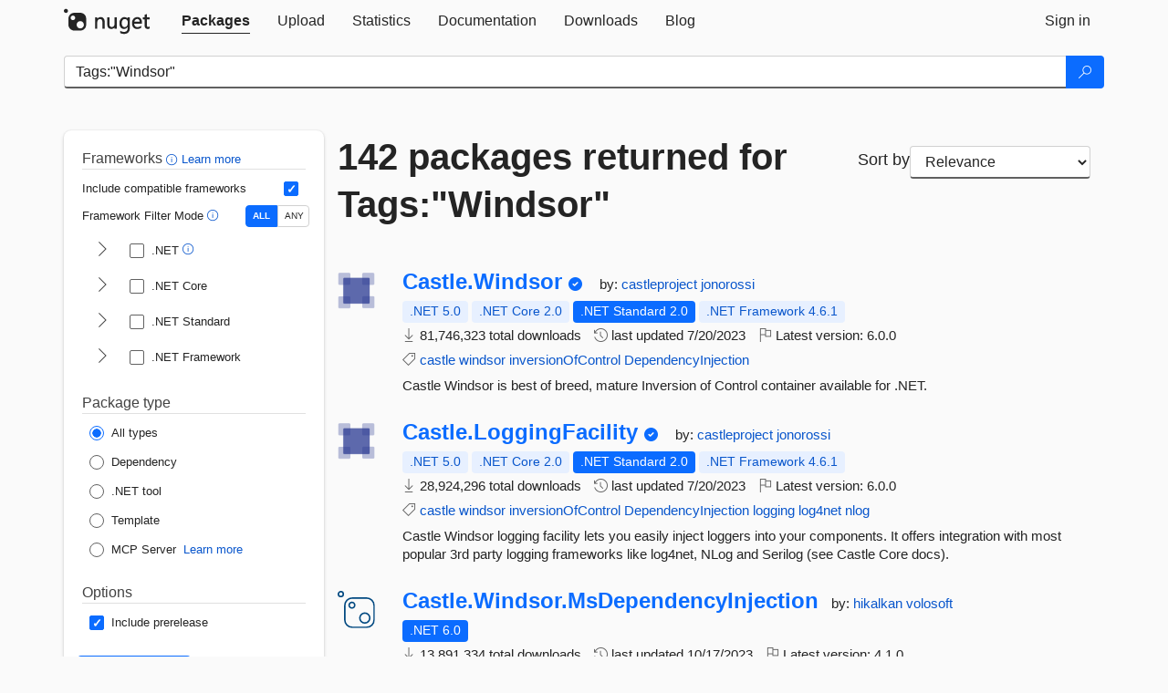

--- FILE ---
content_type: text/html; charset=utf-8
request_url: https://packages.nuget.org/packages?q=Tags%3A%22Windsor%22
body_size: 13680
content:
<!DOCTYPE html>
<html lang="en">
<head>
    <meta charset="utf-8" />
    <meta http-equiv="X-UA-Compatible" content="IE=edge">
    <meta name="viewport" content="width=device-width, initial-scale=1">
        <meta name="robots" content="noindex">

        <link rel="canonical" href="https://www.nuget.org/packages?q=Tags%3A%22Windsor%22">

    
    

    <title>
        NuGet Gallery
        | Packages matching Tags:&quot;Windsor&quot;
    </title>

    <link href="/favicon.ico" rel="shortcut icon" type="image/x-icon" />
        <link title="NuGet.org" type="application/opensearchdescription+xml" href="/opensearch.xml" rel="search">

    <link href="/Content/gallery/css/site.min.css?v=1na5Q3HPVSkugniYsNxjmE134E1C4dpzFOT5rmDYA-E1" rel="stylesheet"/>

    <link href="/Content/gallery/css/bootstrap.min.css" rel="stylesheet"/>


    <script nonce="fqmBzgCCufNent8SKUx6QevuJwcastAyJk35Oncgxxo=">
        // Check the browser preferred color scheme
        const prefersDarkMode = window.matchMedia("(prefers-color-scheme: dark)").matches;
        const defaultTheme = prefersDarkMode ? "dark" : "light";
        const preferredTheme = localStorage.getItem("theme")

        // Check if the localStorage item is set, if not set it to the system theme
        if (!preferredTheme || !(preferredTheme === "dark" || preferredTheme === "light")) {
            localStorage.setItem("theme", "system");
        }

        if (preferredTheme === "light" || preferredTheme === "dark") {
            document.documentElement.setAttribute('data-theme', preferredTheme);
        }
        else {
            document.documentElement.setAttribute('data-theme', defaultTheme);
        }
    </script>

    <!-- HTML5 shim and Respond.js for IE8 support of HTML5 elements and media queries -->
    <!-- WARNING: Respond.js doesn't work if you view the page via file:// -->
    <!--[if lt IE 9]>
      <script src="https://oss.maxcdn.com/html5shiv/3.7.3/html5shiv.min.js"></script>
      <script src="https://oss.maxcdn.com/respond/1.4.2/respond.min.js"></script>
    <![endif]-->

    
    
    
    
                <script type="text/javascript">
                var appInsights = window.appInsights || function (config) {
                    function s(config) {
                        t[config] = function () {
                            var i = arguments;
                            t.queue.push(function () { t[config].apply(t, i) })
                        }
                    }

                    var t = { config: config }, r = document, f = window, e = "script", o = r.createElement(e), i, u;
                    for (o.src = config.url || "//js.monitor.azure.com/scripts/a/ai.0.js", r.getElementsByTagName(e)[0].parentNode.appendChild(o), t.cookie = r.cookie, t.queue = [], i = ["Event", "Exception", "Metric", "PageView", "Trace"]; i.length;) s("track" + i.pop());
                    return config.disableExceptionTracking || (i = "onerror", s("_" + i), u = f[i], f[i] = function (config, r, f, e, o) {
                        var s = u && u(config, r, f, e, o);
                        return s !== !0 && t["_" + i](config, r, f, e, o), s
                    }), t
                }({
                    instrumentationKey: 'df3a36b9-dfba-401c-82ab-35690083be3e',
                    samplingPercentage: 100
                });

                window.appInsights = appInsights;
                appInsights.trackPageView();
            </script>

</head>
<body >
    

<div id="cookie-banner"></div>




<nav class="navbar navbar-inverse" role="navigation">
    <div class="container">
        <div class="row">
            <div class="col-sm-12 text-center">
                <a href="#" id="skipToContent" class="showOnFocus" title="Skip To Content">Skip To Content</a>
            </div>
        </div>
        <div class="row">
            <div class="col-sm-12">
                <div class="navbar-header">
                    <button type="button" class="navbar-toggle collapsed" data-toggle="collapse" data-target="#navbar" aria-expanded="false" aria-controls="navbar">
                        <span class="sr-only">Toggle navigation</span>
                        <span class="icon-bar"></span>
                        <span class="icon-bar"></span>
                        <span class="icon-bar"></span>
                    </button>
                    <a href="/" class="home-link">
                        <div class="navbar-logo nuget-logo-image" alt="NuGet home" role="img" aria-label="NuGet Home"     onerror="this.src='https://nuget.org/Content/gallery/img/logo-header-94x29.png'; this.onerror = null;"
></div>
                    </a>
                </div>
                <div id="navbar" class="navbar-collapse collapse">
                    <ul class="nav navbar-nav" role="tablist">
                            <li class="active" role="presentation">
        <a role="tab" name="Packages" aria-selected="true" href="/packages" class="link-to-add-local-search-filters">
            <span>Packages</span>
        </a>
    </li>

                            <li class="" role="presentation">
        <a role="tab" name="Upload" aria-selected="false" href="/packages/manage/upload">
            <span>Upload</span>
        </a>
    </li>

    <li class="" role="presentation">
        <a role="tab" name="Statistics" aria-selected="false" href="/stats">
            <span>Statistics</span>
        </a>
    </li>
                                                    <li class="" role="presentation">
        <a role="tab" name="Documentation" aria-selected="false" href="https://docs.microsoft.com/nuget/">
            <span>Documentation</span>
        </a>
    </li>

                            <li class="" role="presentation">
        <a role="tab" name="Downloads" aria-selected="false" href="/downloads">
            <span>Downloads</span>
        </a>
    </li>

                            <li class="" role="presentation">
        <a role="tab" name="Blog" aria-selected="false" href="https://blog.nuget.org/">
            <span>Blog</span>
        </a>
    </li>

                    </ul>
                        <ul class="nav navbar-nav navbar-right" role="tablist">
    <li class="" role="presentation">
        <a role="tab" name="Sign in" aria-selected="false" href="/users/account/LogOn?returnUrl=%2Fpackages%3Fq%3DTags%253A%2522Windsor%2522" title="Sign in to an existing NuGet.org account">
            <span>Sign in</span>
        </a>
    </li>
                        </ul>
                </div>
            </div>
        </div>
    </div>

</nav>






    <div id="skippedToContent">
    






<form name="search" id="search-form" method="get" class="clearfix advanced-search-panel">
    <div id="search-bar-list-packages" class="navbar navbar-inverse">
        <div class="container search-container" aria-label="Package search bar">
            <div class="row">
                <div class="col-sm-12">
                    <div class="input-group">
    <input name="q" type="text" class="form-control input-brand" id="search" aria-label="Enter packages to search"
           placeholder="Search for packages..." autocomplete="off"
           value="Tags:&quot;Windsor&quot;"
            />
    <span class="input-group-btn">
        <button class="btn btn-brand btn-search" type="submit"
                title="Search for packages" aria-label="Search">
            <span class="ms-Icon ms-Icon--Search" aria-hidden="true"></span>
        </button>
    </span>
</div>
                    <div id="autocomplete-results-container" class="text-left" tabindex="0"></div>

<script type="text/html" id="autocomplete-results-row">
    <!-- ko if: $data -->
    <!-- ko if: $data.PackageRegistration -->
    <div class="col-sm-4 autocomplete-row-id autocomplete-row-data">
        <span data-bind="attr: { id: 'autocomplete-result-id-' + $data.PackageRegistration.Id, title: $data.PackageRegistration.Id }, text: $data.PackageRegistration.Id"></span>
    </div>
    <div class="col-sm-4 autocomplete-row-downloadcount text-right autocomplete-row-data">
        <span data-bind="text: $data.DownloadCount + ' downloads'"></span>
    </div>
    <div class="col-sm-4 autocomplete-row-owners text-left autocomplete-row-data">
        <span data-bind="text: $data.OwnersString + ' '"></span>
    </div>
    <!-- /ko -->
    <!-- ko ifnot: $data.PackageRegistration -->
    <div class="col-sm-12 autocomplete-row-id autocomplete-row-data">
        <span data-bind="attr: { id: 'autocomplete-result-id-' + $data, title: $data  }, text: $data"></span>
    </div>
    <!-- /ko -->
    <!-- /ko -->
</script>

<script type="text/html" id="autocomplete-results-template">
    <!-- ko if: $data.data.length > 0 -->
    <div data-bind="foreach: $data.data" id="autocomplete-results-list">
        <a data-bind="attr: { id: 'autocomplete-result-row-' + $data, href: '/packages/' + $data, title: $data }" tabindex="-1">
            <div data-bind="attr:{ id: 'autocomplete-container-' + $data }" class="autocomplete-results-row">
            </div>
        </a>
    </div>
    <!-- /ko -->
</script>

                </div>
            </div>
        </div>
    </div>
    <section role="main" class="container main-container page-list-packages">
        <div class="row clearfix no-margin">
            <div class="col-md-3 no-padding" id="filters-column">
                    <div class="toggle-advanced-search-panel">
                        <span>Advanced search filters</span>
                        <button class="advanced-search-toggle-button btn-brand-transparent" aria-label="Toggles search filters on narrow screens" aria-expanded="false" aria-controls="advancedSearchToggleButton" tabindex="0" id="advancedSearchToggleButton" type="button">
                            <i class="ms-Icon ms-Icon--ChevronDown" id="advancedSearchToggleChevron"></i>
                        </button>
                    </div>
                    <div class="row clearfix advanced-search-panel" id="advancedSearchPanel">
                        <input type="text" hidden id="frameworks" name="frameworks">
                        <input type="text" hidden id="tfms" name="tfms">
                            <div>
                                <fieldset id="frameworkfilters">
                                    <legend>
                                        Frameworks
                                        <a class="tooltip-target" href="javascript:void(0)" role="button" aria-labelledby="frameworksfiltersid">
                                            <i class="framework-filter-info-icon ms-Icon ms-Icon--Info"></i>
                                            <span class="tooltip-block" role="tooltip" id="frameworksfiltersid">
                                                <span class="tooltip-wrapper tooltip-with-icon popover right">
                                                    <span class="arrow"></span>
                                                    <span class="popover-content">
                                                        Filters packages based on the target frameworks they are compatible with.
                                                    </span>
                                                </span>
                                            </span>
                                        </a>
                                        <a href="https://learn.microsoft.com/nuget/consume-packages/finding-and-choosing-packages#advanced-filtering-and-sorting" class="frameworkfilters-info"
                                           aria-label="Learn more about advanced filtering and sorting">
                                            Learn more
                                        </a>
                                    </legend>
                                        <div class="computed-frameworks-option">
                                            <p>
                                                Include compatible frameworks
                                            </p>
                                            <label for="computed-frameworks-checkbox" class="brand-checkbox" aria-label="Include computed compatible frameworks when filtering for packages.">
                                                <input type="checkbox" id="computed-frameworks-checkbox" checked="checked">
                                            </label>
                                            <input type="hidden" id="includeComputedFrameworks" name="includeComputedFrameworks" value="true">
                                        </div>
                                        <div class="framework-filter-mode-option">
                                            <p>
                                                Framework Filter Mode
                                                <a class="tooltip-target" href="javascript:void(0)" role="button" aria-labelledby="frameworkfiltermodeid">
                                                    <i class="frameworkfiltermode-info ms-Icon ms-Icon--Info"></i>
                                                    <span class="tooltip-block" role="tooltip" id="frameworkfiltermodeid">
                                                        <span class="tooltip-wrapper tooltip-with-icon popover right">
                                                            <span class="arrow"></span>
                                                            <span class="popover-content">
                                                                Decides whether to show packages matching ALL of the selected Target Frameworks (TFMs), or ANY of them.
                                                            </span>
                                                        </span>
                                                    </span>
                                                </a>
                                            </p>
                                            <div class="toggle-switch-control">
                                                <input type="radio" id="all-selector" name="frameworkFilterMode" value="all" tabindex="0" checked />
                                                <label for="all-selector" aria-label="Show packages matching ALL of the selected Frameworks and TFMs.">ALL</label>
                                                <input type="radio" id="any-selector" name="frameworkFilterMode" value="any" tabindex="0"  />
                                                <label for="any-selector" aria-label="Show packages matching ANY of the selected Frameworks or TFMs.">ANY</label>
                                            </div>
                                        </div>
                                        <div class="frameworkGroup">
        <div class="frameworkGroupRow">
            <button type="button" class="btn-brand-transparent collapsible" tab="net" tabindex="0"
                    aria-label="shows and hides TFM filters for .NET" aria-expanded="false" aria-controls="nettab">
                <i class="ms-Icon ms-Icon--ChevronRight" id="netbutton"></i>
            </button>
            <label class="brand-checkbox">
                <input type="checkbox" id="net" class="framework">
                <span>.NET
                    <a class="tooltip-target" href="javascript:void(0)" role="button" aria-labelledby="dotnetframework-tooltip" style="vertical-align: middle">
                        <i class="ms-Icon ms-Icon--Info"></i>
                        <span class="tooltip-block" role="tooltip" id="dotnetframework-tooltip">
                            <span class="tooltip-wrapper tooltip-with-icon popover right">
                                <span class="arrow"></span>
                                <span class="popover-content">
                                    Selecting .NET will show you packages compatible with any of the individual frameworks within the .NET generation.
                                </span>
                            </span>
                        </span>
                    </a>
                </span>
            </label>
        </div>
        <div class="tfmTab" id="nettab">
            <ul>
                    <li>
                        <label class="brand-checkbox">
                            <input type="checkbox" id="net10.0" class="tfm" parent="net">
                            <span>net10.0</span>
                        </label>
                    </li>
                    <li>
                        <label class="brand-checkbox">
                            <input type="checkbox" id="net9.0" class="tfm" parent="net">
                            <span>net9.0</span>
                        </label>
                    </li>
                    <li>
                        <label class="brand-checkbox">
                            <input type="checkbox" id="net8.0" class="tfm" parent="net">
                            <span>net8.0</span>
                        </label>
                    </li>
                    <li>
                        <label class="brand-checkbox">
                            <input type="checkbox" id="net7.0" class="tfm" parent="net">
                            <span>net7.0</span>
                        </label>
                    </li>
                    <li>
                        <label class="brand-checkbox">
                            <input type="checkbox" id="net6.0" class="tfm" parent="net">
                            <span>net6.0</span>
                        </label>
                    </li>
                    <li>
                        <label class="brand-checkbox">
                            <input type="checkbox" id="net5.0" class="tfm" parent="net">
                            <span>net5.0</span>
                        </label>
                    </li>
            </ul>
        </div>
    </div>
    <div class="frameworkGroup">
        <div class="frameworkGroupRow">
            <button type="button" class="btn-brand-transparent collapsible" tab="netcoreapp" tabindex="0"
                    aria-label="shows and hides TFM filters for .NET Core" aria-expanded="false" aria-controls="netcoreapptab">
                <i class="ms-Icon ms-Icon--ChevronRight" id="netcoreappbutton"></i>
            </button>
            <label class="brand-checkbox">
                <input type="checkbox" id="netcoreapp" class="framework">
                <span>.NET Core
                </span>
            </label>
        </div>
        <div class="tfmTab" id="netcoreapptab">
            <ul>
                    <li>
                        <label class="brand-checkbox">
                            <input type="checkbox" id="netcoreapp3.1" class="tfm" parent="netcoreapp">
                            <span>netcoreapp3.1</span>
                        </label>
                    </li>
                    <li>
                        <label class="brand-checkbox">
                            <input type="checkbox" id="netcoreapp3.0" class="tfm" parent="netcoreapp">
                            <span>netcoreapp3.0</span>
                        </label>
                    </li>
                    <li>
                        <label class="brand-checkbox">
                            <input type="checkbox" id="netcoreapp2.2" class="tfm" parent="netcoreapp">
                            <span>netcoreapp2.2</span>
                        </label>
                    </li>
                    <li>
                        <label class="brand-checkbox">
                            <input type="checkbox" id="netcoreapp2.1" class="tfm" parent="netcoreapp">
                            <span>netcoreapp2.1</span>
                        </label>
                    </li>
                    <li>
                        <label class="brand-checkbox">
                            <input type="checkbox" id="netcoreapp2.0" class="tfm" parent="netcoreapp">
                            <span>netcoreapp2.0</span>
                        </label>
                    </li>
                    <li>
                        <label class="brand-checkbox">
                            <input type="checkbox" id="netcoreapp1.1" class="tfm" parent="netcoreapp">
                            <span>netcoreapp1.1</span>
                        </label>
                    </li>
                    <li>
                        <label class="brand-checkbox">
                            <input type="checkbox" id="netcoreapp1.0" class="tfm" parent="netcoreapp">
                            <span>netcoreapp1.0</span>
                        </label>
                    </li>
            </ul>
        </div>
    </div>
    <div class="frameworkGroup">
        <div class="frameworkGroupRow">
            <button type="button" class="btn-brand-transparent collapsible" tab="netstandard" tabindex="0"
                    aria-label="shows and hides TFM filters for .NET Standard" aria-expanded="false" aria-controls="netstandardtab">
                <i class="ms-Icon ms-Icon--ChevronRight" id="netstandardbutton"></i>
            </button>
            <label class="brand-checkbox">
                <input type="checkbox" id="netstandard" class="framework">
                <span>.NET Standard
                </span>
            </label>
        </div>
        <div class="tfmTab" id="netstandardtab">
            <ul>
                    <li>
                        <label class="brand-checkbox">
                            <input type="checkbox" id="netstandard2.1" class="tfm" parent="netstandard">
                            <span>netstandard2.1</span>
                        </label>
                    </li>
                    <li>
                        <label class="brand-checkbox">
                            <input type="checkbox" id="netstandard2.0" class="tfm" parent="netstandard">
                            <span>netstandard2.0</span>
                        </label>
                    </li>
                    <li>
                        <label class="brand-checkbox">
                            <input type="checkbox" id="netstandard1.6" class="tfm" parent="netstandard">
                            <span>netstandard1.6</span>
                        </label>
                    </li>
                    <li>
                        <label class="brand-checkbox">
                            <input type="checkbox" id="netstandard1.5" class="tfm" parent="netstandard">
                            <span>netstandard1.5</span>
                        </label>
                    </li>
                    <li>
                        <label class="brand-checkbox">
                            <input type="checkbox" id="netstandard1.4" class="tfm" parent="netstandard">
                            <span>netstandard1.4</span>
                        </label>
                    </li>
                    <li>
                        <label class="brand-checkbox">
                            <input type="checkbox" id="netstandard1.3" class="tfm" parent="netstandard">
                            <span>netstandard1.3</span>
                        </label>
                    </li>
                    <li>
                        <label class="brand-checkbox">
                            <input type="checkbox" id="netstandard1.2" class="tfm" parent="netstandard">
                            <span>netstandard1.2</span>
                        </label>
                    </li>
                    <li>
                        <label class="brand-checkbox">
                            <input type="checkbox" id="netstandard1.1" class="tfm" parent="netstandard">
                            <span>netstandard1.1</span>
                        </label>
                    </li>
                    <li>
                        <label class="brand-checkbox">
                            <input type="checkbox" id="netstandard1.0" class="tfm" parent="netstandard">
                            <span>netstandard1.0</span>
                        </label>
                    </li>
            </ul>
        </div>
    </div>
    <div class="frameworkGroup">
        <div class="frameworkGroupRow">
            <button type="button" class="btn-brand-transparent collapsible" tab="netframework" tabindex="0"
                    aria-label="shows and hides TFM filters for .NET Framework" aria-expanded="false" aria-controls="netframeworktab">
                <i class="ms-Icon ms-Icon--ChevronRight" id="netframeworkbutton"></i>
            </button>
            <label class="brand-checkbox">
                <input type="checkbox" id="netframework" class="framework">
                <span>.NET Framework
                </span>
            </label>
        </div>
        <div class="tfmTab" id="netframeworktab">
            <ul>
                    <li>
                        <label class="brand-checkbox">
                            <input type="checkbox" id="net481" class="tfm" parent="netframework">
                            <span>net481</span>
                        </label>
                    </li>
                    <li>
                        <label class="brand-checkbox">
                            <input type="checkbox" id="net48" class="tfm" parent="netframework">
                            <span>net48</span>
                        </label>
                    </li>
                    <li>
                        <label class="brand-checkbox">
                            <input type="checkbox" id="net472" class="tfm" parent="netframework">
                            <span>net472</span>
                        </label>
                    </li>
                    <li>
                        <label class="brand-checkbox">
                            <input type="checkbox" id="net471" class="tfm" parent="netframework">
                            <span>net471</span>
                        </label>
                    </li>
                    <li>
                        <label class="brand-checkbox">
                            <input type="checkbox" id="net47" class="tfm" parent="netframework">
                            <span>net47</span>
                        </label>
                    </li>
                    <li>
                        <label class="brand-checkbox">
                            <input type="checkbox" id="net462" class="tfm" parent="netframework">
                            <span>net462</span>
                        </label>
                    </li>
                    <li>
                        <label class="brand-checkbox">
                            <input type="checkbox" id="net461" class="tfm" parent="netframework">
                            <span>net461</span>
                        </label>
                    </li>
                    <li>
                        <label class="brand-checkbox">
                            <input type="checkbox" id="net46" class="tfm" parent="netframework">
                            <span>net46</span>
                        </label>
                    </li>
                    <li>
                        <label class="brand-checkbox">
                            <input type="checkbox" id="net452" class="tfm" parent="netframework">
                            <span>net452</span>
                        </label>
                    </li>
                    <li>
                        <label class="brand-checkbox">
                            <input type="checkbox" id="net451" class="tfm" parent="netframework">
                            <span>net451</span>
                        </label>
                    </li>
                    <li>
                        <label class="brand-checkbox">
                            <input type="checkbox" id="net45" class="tfm" parent="netframework">
                            <span>net45</span>
                        </label>
                    </li>
                    <li>
                        <label class="brand-checkbox">
                            <input type="checkbox" id="net40" class="tfm" parent="netframework">
                            <span>net40</span>
                        </label>
                    </li>
                    <li>
                        <label class="brand-checkbox">
                            <input type="checkbox" id="net35" class="tfm" parent="netframework">
                            <span>net35</span>
                        </label>
                    </li>
                    <li>
                        <label class="brand-checkbox">
                            <input type="checkbox" id="net30" class="tfm" parent="netframework">
                            <span>net30</span>
                        </label>
                    </li>
                    <li>
                        <label class="brand-checkbox">
                            <input type="checkbox" id="net20" class="tfm" parent="netframework">
                            <span>net20</span>
                        </label>
                    </li>
            </ul>
        </div>
    </div>
                                </fieldset>
                            </div>
                                                <div>
                            <fieldset id="packagetype">
                                <legend>Package type</legend>
    <div style="display: flex;">
        <label aria-label="Package Type: All types" class="brand-radio">
            <input type="radio" name="packagetype" checked value="">
            <span>All types</span>
        </label>
    </div>
    <div style="display: flex;">
        <label aria-label="Package Type: Dependency" class="brand-radio">
            <input type="radio" name="packagetype"  value="dependency">
            <span>Dependency</span>
        </label>
    </div>
    <div style="display: flex;">
        <label aria-label="Package Type: .NET tool" class="brand-radio">
            <input type="radio" name="packagetype"  value="dotnettool">
            <span>.NET tool</span>
        </label>
    </div>
    <div style="display: flex;">
        <label aria-label="Package Type: Template" class="brand-radio">
            <input type="radio" name="packagetype"  value="template">
            <span>Template</span>
        </label>
    </div>
    <div style="display: flex;">
        <label aria-label="Package Type: MCP Server" class="brand-radio">
            <input type="radio" name="packagetype"  value="mcpserver">
            <span>MCP Server</span>
        </label>
            <a href="https://aka.ms/nuget/mcp/concepts" class="mcp-learn-more"
               aria-label="Learn more about NuGet MCP server packages">
                Learn more
            </a>
    </div>
                            </fieldset>
                        </div>
                        <div>
                            <fieldset>
                                <legend>Options</legend>
                                <div class="prerel-option">
                                    <label class="brand-checkbox" aria-label="Options: Include prerelease">
                                        <input id="prerel-checkbox" type="checkbox" checked="checked">
                                        <span>
                                            Include prerelease
                                        </span>
                                    </label>
                                </div>
                            </fieldset>
                        </div>
                        <div class="row clearfix no-margin">
                            <div class="col-xs-6 col-sm-6 col-md-6 col-lg-6 apply-btn">
                                <input class="btn btn-brand form-control" type="submit" value="Apply">
                            </div>
                            <div class="col-xs-6 col-sm-6 col-md-6 col-lg-6 reset-btn">
                                <input class="btn form-control btn-brand-transparent" type="button" value="Reset" id="reset-advanced-search">
                            </div>
                        </div>
                        <input type="hidden" id="prerel" name="prerel" value="true">
                    </div>
            </div>
            <div class="col-md-9" id="results-column">
                <div class="row">
                    <div class="col-md-8">
                        <h1 tabindex="0">
                                    142 packages
                                returned for Tags:&quot;Windsor&quot;
                        </h1>
                    </div>
                        <div class="sortby col-md-4">
                            <label for="sortby" class="">Sort by</label>
                            <select name="sortby" id="sortby" form="search-form" aria-label="sort package search results by" class="form-control select-brand">
                                <option value="relevance" aria-label="Sort By: Relevance" selected>Relevance</option>
                                <option value="totalDownloads-desc" aria-label="Sort By: Downloads" >Downloads</option>
                                <option value="created-desc" aria-label="Sort By: Recently updated" >Recently updated</option>
                            </select>
                        </div>
                </div>


                <ul class="list-packages">



<li class="package">

    <div class="row">
        <div class="col-sm-1 hidden-xs hidden-sm col-package-icon">
            <img class="package-icon img-responsive" aria-hidden="true" alt=""
                 src="https://api.nuget.org/v3-flatcontainer/castle.windsor/6.0.0/icon"     onerror="this.className='package-icon img-responsive package-default-icon'; this.onerror = null;"
/>
        </div>
        <div class="col-sm-11">
            <div class="package-header">
                <h2 class="package-title">
                    <a class="package-title"
                        href="/packages/Castle.Windsor"
                                                    data-track="search-selection" data-track-value="0" data-click-source="PackageId"
                            data-package-id="Castle.Windsor" data-package-version="6.0.0" data-use-version="False"
>
                            Castle.<wbr>Windsor
                    </a>
                </h2>


                    <i class="ms-Icon ms-Icon--SkypeCircleCheck reserved-indicator"
                       data-content="The ID prefix of this package has been reserved for one of the owners of this package by NuGet.org." tabindex="0" alt="The ID prefix of this package has been reserved for one of the owners of this package by NuGet.org."></i>


                    <span class="package-by">
                        by:
                            <a href="/profiles/castleproject" title="View castleproject's profile"
                                                                    data-track="search-selection" data-track-value="0" data-click-source="Owner"
                                    data-package-id="Castle.Windsor" data-package-version="6.0.0" data-use-version="False"
                                    data-owner="castleproject"
>
                                    castleproject
                            </a>
                            <a href="/profiles/jonorossi" title="View jonorossi's profile"
                                                                    data-track="search-selection" data-track-value="0" data-click-source="Owner"
                                    data-package-id="Castle.Windsor" data-package-version="6.0.0" data-use-version="False"
                                    data-owner="jonorossi"
>
                                    jonorossi
                            </a>
                    </span>
            </div>

            <ul class="package-list">
                <li class="package-tfm-badges">
                    




<div class="framework framework-badges">
    <a href=/packages/Castle.Windsor/6.0.0#supportedframeworks-body-tab
         data-track="search-selection" data-track-value="0" data-click-source="FrameworkBadge"
         data-package-id="Castle.Windsor" data-package-version="6.0.0"
         data-badge-framework="net5.0" data-badge-is-computed="True"
         class="tooltip-target"
>
        <span class=framework-badge-computed>
            .NET 5.0
        </span>
        <span class="tooltip-block">
            <span class="tooltip-wrapper popover right" role="tooltip">
                <span class="arrow"></span>
                <span class="popover-content">
                    This package is compatible with .NET 5.0 or higher.
                </span>
            </span>
        </span>
    </a>
        <a href=/packages/Castle.Windsor/6.0.0#supportedframeworks-body-tab
         data-track="search-selection" data-track-value="0" data-click-source="FrameworkBadge"
         data-package-id="Castle.Windsor" data-package-version="6.0.0"
         data-badge-framework="netcoreapp2.0" data-badge-is-computed="True"
         class="tooltip-target"
>
        <span class=framework-badge-computed>
            .NET Core 2.0
        </span>
        <span class="tooltip-block">
            <span class="tooltip-wrapper popover right" role="tooltip">
                <span class="arrow"></span>
                <span class="popover-content">
                    This package is compatible with .NET Core 2.0 or higher.
                </span>
            </span>
        </span>
    </a>
        <a href=/packages/Castle.Windsor/6.0.0#supportedframeworks-body-tab
         data-track="search-selection" data-track-value="0" data-click-source="FrameworkBadge"
         data-package-id="Castle.Windsor" data-package-version="6.0.0"
         data-badge-framework="netstandard2.0" data-badge-is-computed="False"
         class="tooltip-target"
>
        <span class=framework-badge-asset>
            .NET Standard 2.0
        </span>
        <span class="tooltip-block">
            <span class="tooltip-wrapper popover right" role="tooltip">
                <span class="arrow"></span>
                <span class="popover-content">
                    This package targets .NET Standard 2.0. The package is compatible with this framework or higher.
                </span>
            </span>
        </span>
    </a>
        <a href=/packages/Castle.Windsor/6.0.0#supportedframeworks-body-tab
         data-track="search-selection" data-track-value="0" data-click-source="FrameworkBadge"
         data-package-id="Castle.Windsor" data-package-version="6.0.0"
         data-badge-framework="net461" data-badge-is-computed="True"
         class="tooltip-target"
>
        <span class=framework-badge-computed>
            .NET Framework 4.6.1
        </span>
        <span class="tooltip-block">
            <span class="tooltip-wrapper popover right" role="tooltip">
                <span class="arrow"></span>
                <span class="popover-content">
                    This package is compatible with .NET Framework 4.6.1 or higher.
                </span>
            </span>
        </span>
    </a>
</div>
                </li>
                <li>
                    <span class="icon-text">
                        <i class="ms-Icon ms-Icon--Download" aria-hidden="true"></i>
                        81,746,323 total downloads
                    </span>
                </li>
                <li>
                    <span class="icon-text">
                        <i class="ms-Icon ms-Icon--History" aria-hidden="true"></i>
                        last updated <span data-datetime="2023-07-20T12:32:00.6400000+00:00">7/20/2023</span>
                    </span>
                </li>
                <li>
                    <span class="icon-text">
                        <i class="ms-Icon ms-Icon--Flag" aria-hidden="true"></i>
                        Latest version: <span class="text-nowrap">6.0.0 </span>
                    </span>
                </li>
                    <li class="package-tags">
                        <span class="icon-text">
                            <i class="ms-Icon ms-Icon--Tag" aria-hidden="true"></i>

                                <a href="/packages?q=Tags%3A%22castle%22" title="Search for castle">castle</a>
                                <a href="/packages?q=Tags%3A%22windsor%22" title="Search for windsor">windsor</a>
                                <a href="/packages?q=Tags%3A%22inversionOfControl%22" title="Search for inversionOfControl">inversionOfControl</a>
                                <a href="/packages?q=Tags%3A%22DependencyInjection%22" title="Search for DependencyInjection">DependencyInjection</a>
                                                    </span>
                    </li>
            </ul>

            <div class="package-details">
                Castle Windsor is best of breed, mature Inversion of Control container available for .NET.
            </div>
        </div>
    </div>
</li>


<li class="package">

    <div class="row">
        <div class="col-sm-1 hidden-xs hidden-sm col-package-icon">
            <img class="package-icon img-responsive" aria-hidden="true" alt=""
                 src="https://api.nuget.org/v3-flatcontainer/castle.loggingfacility/6.0.0/icon"     onerror="this.className='package-icon img-responsive package-default-icon'; this.onerror = null;"
/>
        </div>
        <div class="col-sm-11">
            <div class="package-header">
                <h2 class="package-title">
                    <a class="package-title"
                        href="/packages/Castle.LoggingFacility"
                                                    data-track="search-selection" data-track-value="1" data-click-source="PackageId"
                            data-package-id="Castle.LoggingFacility" data-package-version="6.0.0" data-use-version="False"
>
                            Castle.<wbr>LoggingFacility
                    </a>
                </h2>


                    <i class="ms-Icon ms-Icon--SkypeCircleCheck reserved-indicator"
                       data-content="The ID prefix of this package has been reserved for one of the owners of this package by NuGet.org." tabindex="0" alt="The ID prefix of this package has been reserved for one of the owners of this package by NuGet.org."></i>


                    <span class="package-by">
                        by:
                            <a href="/profiles/castleproject" title="View castleproject's profile"
                                                                    data-track="search-selection" data-track-value="1" data-click-source="Owner"
                                    data-package-id="Castle.LoggingFacility" data-package-version="6.0.0" data-use-version="False"
                                    data-owner="castleproject"
>
                                    castleproject
                            </a>
                            <a href="/profiles/jonorossi" title="View jonorossi's profile"
                                                                    data-track="search-selection" data-track-value="1" data-click-source="Owner"
                                    data-package-id="Castle.LoggingFacility" data-package-version="6.0.0" data-use-version="False"
                                    data-owner="jonorossi"
>
                                    jonorossi
                            </a>
                    </span>
            </div>

            <ul class="package-list">
                <li class="package-tfm-badges">
                    




<div class="framework framework-badges">
    <a href=/packages/Castle.LoggingFacility/6.0.0#supportedframeworks-body-tab
         data-track="search-selection" data-track-value="1" data-click-source="FrameworkBadge"
         data-package-id="Castle.LoggingFacility" data-package-version="6.0.0"
         data-badge-framework="net5.0" data-badge-is-computed="True"
         class="tooltip-target"
>
        <span class=framework-badge-computed>
            .NET 5.0
        </span>
        <span class="tooltip-block">
            <span class="tooltip-wrapper popover right" role="tooltip">
                <span class="arrow"></span>
                <span class="popover-content">
                    This package is compatible with .NET 5.0 or higher.
                </span>
            </span>
        </span>
    </a>
        <a href=/packages/Castle.LoggingFacility/6.0.0#supportedframeworks-body-tab
         data-track="search-selection" data-track-value="1" data-click-source="FrameworkBadge"
         data-package-id="Castle.LoggingFacility" data-package-version="6.0.0"
         data-badge-framework="netcoreapp2.0" data-badge-is-computed="True"
         class="tooltip-target"
>
        <span class=framework-badge-computed>
            .NET Core 2.0
        </span>
        <span class="tooltip-block">
            <span class="tooltip-wrapper popover right" role="tooltip">
                <span class="arrow"></span>
                <span class="popover-content">
                    This package is compatible with .NET Core 2.0 or higher.
                </span>
            </span>
        </span>
    </a>
        <a href=/packages/Castle.LoggingFacility/6.0.0#supportedframeworks-body-tab
         data-track="search-selection" data-track-value="1" data-click-source="FrameworkBadge"
         data-package-id="Castle.LoggingFacility" data-package-version="6.0.0"
         data-badge-framework="netstandard2.0" data-badge-is-computed="False"
         class="tooltip-target"
>
        <span class=framework-badge-asset>
            .NET Standard 2.0
        </span>
        <span class="tooltip-block">
            <span class="tooltip-wrapper popover right" role="tooltip">
                <span class="arrow"></span>
                <span class="popover-content">
                    This package targets .NET Standard 2.0. The package is compatible with this framework or higher.
                </span>
            </span>
        </span>
    </a>
        <a href=/packages/Castle.LoggingFacility/6.0.0#supportedframeworks-body-tab
         data-track="search-selection" data-track-value="1" data-click-source="FrameworkBadge"
         data-package-id="Castle.LoggingFacility" data-package-version="6.0.0"
         data-badge-framework="net461" data-badge-is-computed="True"
         class="tooltip-target"
>
        <span class=framework-badge-computed>
            .NET Framework 4.6.1
        </span>
        <span class="tooltip-block">
            <span class="tooltip-wrapper popover right" role="tooltip">
                <span class="arrow"></span>
                <span class="popover-content">
                    This package is compatible with .NET Framework 4.6.1 or higher.
                </span>
            </span>
        </span>
    </a>
</div>
                </li>
                <li>
                    <span class="icon-text">
                        <i class="ms-Icon ms-Icon--Download" aria-hidden="true"></i>
                        28,924,296 total downloads
                    </span>
                </li>
                <li>
                    <span class="icon-text">
                        <i class="ms-Icon ms-Icon--History" aria-hidden="true"></i>
                        last updated <span data-datetime="2023-07-20T12:32:02.0300000+00:00">7/20/2023</span>
                    </span>
                </li>
                <li>
                    <span class="icon-text">
                        <i class="ms-Icon ms-Icon--Flag" aria-hidden="true"></i>
                        Latest version: <span class="text-nowrap">6.0.0 </span>
                    </span>
                </li>
                    <li class="package-tags">
                        <span class="icon-text">
                            <i class="ms-Icon ms-Icon--Tag" aria-hidden="true"></i>

                                <a href="/packages?q=Tags%3A%22castle%22" title="Search for castle">castle</a>
                                <a href="/packages?q=Tags%3A%22windsor%22" title="Search for windsor">windsor</a>
                                <a href="/packages?q=Tags%3A%22inversionOfControl%22" title="Search for inversionOfControl">inversionOfControl</a>
                                <a href="/packages?q=Tags%3A%22DependencyInjection%22" title="Search for DependencyInjection">DependencyInjection</a>
                                <a href="/packages?q=Tags%3A%22logging%22" title="Search for logging">logging</a>
                                <a href="/packages?q=Tags%3A%22log4net%22" title="Search for log4net">log4net</a>
                                <a href="/packages?q=Tags%3A%22nlog%22" title="Search for nlog">nlog</a>
                                                    </span>
                    </li>
            </ul>

            <div class="package-details">
                Castle Windsor logging facility lets you easily inject loggers into your components. It offers integration with most popular 3rd party logging frameworks like log4net, NLog and Serilog (see Castle Core docs).
            </div>
        </div>
    </div>
</li>


<li class="package">

    <div class="row">
        <div class="col-sm-1 hidden-xs hidden-sm col-package-icon">
            <img class="package-icon img-responsive package-default-icon" aria-hidden="true" alt=""     onerror="this.className='package-icon img-responsive package-default-icon'; this.onerror = null;"
/>
        </div>
        <div class="col-sm-11">
            <div class="package-header">
                <h2 class="package-title">
                    <a class="package-title"
                        href="/packages/Castle.Windsor.MsDependencyInjection"
                                                    data-track="search-selection" data-track-value="2" data-click-source="PackageId"
                            data-package-id="Castle.Windsor.MsDependencyInjection" data-package-version="4.1.0" data-use-version="False"
>
                            Castle.<wbr>Windsor.<wbr>MsDependencyInjection
                    </a>
                </h2>




                    <span class="package-by">
                        by:
                            <a href="/profiles/hikalkan" title="View hikalkan's profile"
                                                                    data-track="search-selection" data-track-value="2" data-click-source="Owner"
                                    data-package-id="Castle.Windsor.MsDependencyInjection" data-package-version="4.1.0" data-use-version="False"
                                    data-owner="hikalkan"
>
                                    hikalkan
                            </a>
                            <a href="/profiles/volosoft" title="View volosoft's profile"
                                                                    data-track="search-selection" data-track-value="2" data-click-source="Owner"
                                    data-package-id="Castle.Windsor.MsDependencyInjection" data-package-version="4.1.0" data-use-version="False"
                                    data-owner="volosoft"
>
                                    volosoft
                            </a>
                    </span>
            </div>

            <ul class="package-list">
                <li class="package-tfm-badges">
                    




<div class="framework framework-badges">
    <a href=/packages/Castle.Windsor.MsDependencyInjection/4.1.0#supportedframeworks-body-tab
         data-track="search-selection" data-track-value="2" data-click-source="FrameworkBadge"
         data-package-id="Castle.Windsor.MsDependencyInjection" data-package-version="4.1.0"
         data-badge-framework="net6.0" data-badge-is-computed="False"
         class="tooltip-target"
>
        <span class=framework-badge-asset>
            .NET 6.0
        </span>
        <span class="tooltip-block">
            <span class="tooltip-wrapper popover right" role="tooltip">
                <span class="arrow"></span>
                <span class="popover-content">
                    This package targets .NET 6.0. The package is compatible with this framework or higher.
                </span>
            </span>
        </span>
    </a>
            </div>
                </li>
                <li>
                    <span class="icon-text">
                        <i class="ms-Icon ms-Icon--Download" aria-hidden="true"></i>
                        13,891,334 total downloads
                    </span>
                </li>
                <li>
                    <span class="icon-text">
                        <i class="ms-Icon ms-Icon--History" aria-hidden="true"></i>
                        last updated <span data-datetime="2023-10-17T06:59:17.0930000+00:00">10/17/2023</span>
                    </span>
                </li>
                <li>
                    <span class="icon-text">
                        <i class="ms-Icon ms-Icon--Flag" aria-hidden="true"></i>
                        Latest version: <span class="text-nowrap">4.1.0 </span>
                    </span>
                </li>
                    <li class="package-tags">
                        <span class="icon-text">
                            <i class="ms-Icon ms-Icon--Tag" aria-hidden="true"></i>

                                <a href="/packages?q=Tags%3A%22Windsor%22" title="Search for Windsor">Windsor</a>
                                <a href="/packages?q=Tags%3A%22Castle%22" title="Search for Castle">Castle</a>
                                <a href="/packages?q=Tags%3A%22AspNetCore%22" title="Search for AspNetCore">AspNetCore</a>
                                <a href="/packages?q=Tags%3A%22DI%22" title="Search for DI">DI</a>
                                <a href="/packages?q=Tags%3A%22IoC%22" title="Search for IoC">IoC</a>
                                <a href="/packages?q=Tags%3A%22DNX%22" title="Search for DNX">DNX</a>
                                <a href="/packages?q=Tags%3A%22DependencyInjection%22" title="Search for DependencyInjection">DependencyInjection</a>
                                <a href="/packages?q=Tags%3A%22Extensions%22" title="Search for Extensions">Extensions</a>
                                                    </span>
                    </li>
            </ul>

            <div class="package-details">
                Package Description
            </div>
        </div>
    </div>
</li>


<li class="package">

    <div class="row">
        <div class="col-sm-1 hidden-xs hidden-sm col-package-icon">
            <img class="package-icon img-responsive" aria-hidden="true" alt=""
                 src="https://api.nuget.org/v3-flatcontainer/castle.wcfintegrationfacility/6.0.0/icon"     onerror="this.className='package-icon img-responsive package-default-icon'; this.onerror = null;"
/>
        </div>
        <div class="col-sm-11">
            <div class="package-header">
                <h2 class="package-title">
                    <a class="package-title"
                        href="/packages/Castle.WcfIntegrationFacility"
                                                    data-track="search-selection" data-track-value="3" data-click-source="PackageId"
                            data-package-id="Castle.WcfIntegrationFacility" data-package-version="6.0.0" data-use-version="False"
>
                            Castle.<wbr>WcfIntegrationFacility
                    </a>
                </h2>


                    <i class="ms-Icon ms-Icon--SkypeCircleCheck reserved-indicator"
                       data-content="The ID prefix of this package has been reserved for one of the owners of this package by NuGet.org." tabindex="0" alt="The ID prefix of this package has been reserved for one of the owners of this package by NuGet.org."></i>


                    <span class="package-by">
                        by:
                            <a href="/profiles/castleproject" title="View castleproject's profile"
                                                                    data-track="search-selection" data-track-value="3" data-click-source="Owner"
                                    data-package-id="Castle.WcfIntegrationFacility" data-package-version="6.0.0" data-use-version="False"
                                    data-owner="castleproject"
>
                                    castleproject
                            </a>
                    </span>
            </div>

            <ul class="package-list">
                <li class="package-tfm-badges">
                    




<div class="framework framework-badges">
                <a href=/packages/Castle.WcfIntegrationFacility/6.0.0#supportedframeworks-body-tab
         data-track="search-selection" data-track-value="3" data-click-source="FrameworkBadge"
         data-package-id="Castle.WcfIntegrationFacility" data-package-version="6.0.0"
         data-badge-framework="net462" data-badge-is-computed="False"
         class="tooltip-target"
>
        <span class=framework-badge-asset>
            .NET Framework 4.6.2
        </span>
        <span class="tooltip-block">
            <span class="tooltip-wrapper popover right" role="tooltip">
                <span class="arrow"></span>
                <span class="popover-content">
                    This package targets .NET Framework 4.6.2. The package is compatible with this framework or higher.
                </span>
            </span>
        </span>
    </a>
</div>
                </li>
                <li>
                    <span class="icon-text">
                        <i class="ms-Icon ms-Icon--Download" aria-hidden="true"></i>
                        2,317,311 total downloads
                    </span>
                </li>
                <li>
                    <span class="icon-text">
                        <i class="ms-Icon ms-Icon--History" aria-hidden="true"></i>
                        last updated <span data-datetime="2023-07-20T12:32:10.2670000+00:00">7/20/2023</span>
                    </span>
                </li>
                <li>
                    <span class="icon-text">
                        <i class="ms-Icon ms-Icon--Flag" aria-hidden="true"></i>
                        Latest version: <span class="text-nowrap">6.0.0 </span>
                    </span>
                </li>
                    <li class="package-tags">
                        <span class="icon-text">
                            <i class="ms-Icon ms-Icon--Tag" aria-hidden="true"></i>

                                <a href="/packages?q=Tags%3A%22castle%22" title="Search for castle">castle</a>
                                <a href="/packages?q=Tags%3A%22windsor%22" title="Search for windsor">windsor</a>
                                <a href="/packages?q=Tags%3A%22inversionOfControl%22" title="Search for inversionOfControl">inversionOfControl</a>
                                <a href="/packages?q=Tags%3A%22DependencyInjection%22" title="Search for DependencyInjection">DependencyInjection</a>
                                                    </span>
                    </li>
            </ul>

            <div class="package-details">
                Castle Windsor WCF Integration facility enables integration with Windows Communication Foundation. It makes services and WCF proxies available as services in your application, lets you use non-default...
<a aria-label="More information about Castle.WcfIntegrationFacility package" href="/packages/Castle.WcfIntegrationFacility/6.0.0" title="More information about Castle.WcfIntegrationFacility package">More information</a>            </div>
        </div>
    </div>
</li>


<li class="package">

    <div class="row">
        <div class="col-sm-1 hidden-xs hidden-sm col-package-icon">
            <img class="package-icon img-responsive" aria-hidden="true" alt=""
                 src="https://api.nuget.org/v3-flatcontainer/castle.facilities.aspnet.systemweb/6.0.0/icon"     onerror="this.className='package-icon img-responsive package-default-icon'; this.onerror = null;"
/>
        </div>
        <div class="col-sm-11">
            <div class="package-header">
                <h2 class="package-title">
                    <a class="package-title"
                        href="/packages/Castle.Facilities.AspNet.SystemWeb"
                                                    data-track="search-selection" data-track-value="4" data-click-source="PackageId"
                            data-package-id="Castle.Facilities.AspNet.SystemWeb" data-package-version="6.0.0" data-use-version="False"
>
                            Castle.<wbr>Facilities.<wbr>AspNet.<wbr>SystemWeb
                    </a>
                </h2>


                    <i class="ms-Icon ms-Icon--SkypeCircleCheck reserved-indicator"
                       data-content="The ID prefix of this package has been reserved for one of the owners of this package by NuGet.org." tabindex="0" alt="The ID prefix of this package has been reserved for one of the owners of this package by NuGet.org."></i>


                    <span class="package-by">
                        by:
                            <a href="/profiles/castleproject" title="View castleproject's profile"
                                                                    data-track="search-selection" data-track-value="4" data-click-source="Owner"
                                    data-package-id="Castle.Facilities.AspNet.SystemWeb" data-package-version="6.0.0" data-use-version="False"
                                    data-owner="castleproject"
>
                                    castleproject
                            </a>
                    </span>
            </div>

            <ul class="package-list">
                <li class="package-tfm-badges">
                    




<div class="framework framework-badges">
                <a href=/packages/Castle.Facilities.AspNet.SystemWeb/6.0.0#supportedframeworks-body-tab
         data-track="search-selection" data-track-value="4" data-click-source="FrameworkBadge"
         data-package-id="Castle.Facilities.AspNet.SystemWeb" data-package-version="6.0.0"
         data-badge-framework="net462" data-badge-is-computed="False"
         class="tooltip-target"
>
        <span class=framework-badge-asset>
            .NET Framework 4.6.2
        </span>
        <span class="tooltip-block">
            <span class="tooltip-wrapper popover right" role="tooltip">
                <span class="arrow"></span>
                <span class="popover-content">
                    This package targets .NET Framework 4.6.2. The package is compatible with this framework or higher.
                </span>
            </span>
        </span>
    </a>
</div>
                </li>
                <li>
                    <span class="icon-text">
                        <i class="ms-Icon ms-Icon--Download" aria-hidden="true"></i>
                        2,063,496 total downloads
                    </span>
                </li>
                <li>
                    <span class="icon-text">
                        <i class="ms-Icon ms-Icon--History" aria-hidden="true"></i>
                        last updated <span data-datetime="2023-07-20T12:32:04.7000000+00:00">7/20/2023</span>
                    </span>
                </li>
                <li>
                    <span class="icon-text">
                        <i class="ms-Icon ms-Icon--Flag" aria-hidden="true"></i>
                        Latest version: <span class="text-nowrap">6.0.0 </span>
                    </span>
                </li>
                    <li class="package-tags">
                        <span class="icon-text">
                            <i class="ms-Icon ms-Icon--Tag" aria-hidden="true"></i>

                                <a href="/packages?q=Tags%3A%22castle%22" title="Search for castle">castle</a>
                                <a href="/packages?q=Tags%3A%22windsor%22" title="Search for windsor">windsor</a>
                                <a href="/packages?q=Tags%3A%22inversionOfControl%22" title="Search for inversionOfControl">inversionOfControl</a>
                                <a href="/packages?q=Tags%3A%22DependencyInjection%22" title="Search for DependencyInjection">DependencyInjection</a>
                                <a href="/packages?q=Tags%3A%22system%22" title="Search for system">system</a>
                                <a href="/packages?q=Tags%3A%22web%22" title="Search for web">web</a>
                                <a href="/packages?q=Tags%3A%22aspnet%22" title="Search for aspnet">aspnet</a>
                                                    </span>
                    </li>
            </ul>

            <div class="package-details">
                Castle Windsor system web facility lets you easily add windsor to legacy aspnet web apps.
            </div>
        </div>
    </div>
</li>


<li class="package">

    <div class="row">
        <div class="col-sm-1 hidden-xs hidden-sm col-package-icon">
            <img class="package-icon img-responsive" aria-hidden="true" alt=""
                 src="https://api.nuget.org/v3-flatcontainer/castle.windsor.extensions.dependencyinjection/6.0.0/icon"     onerror="this.className='package-icon img-responsive package-default-icon'; this.onerror = null;"
/>
        </div>
        <div class="col-sm-11">
            <div class="package-header">
                <h2 class="package-title">
                    <a class="package-title"
                        href="/packages/Castle.Windsor.Extensions.DependencyInjection"
                                                    data-track="search-selection" data-track-value="5" data-click-source="PackageId"
                            data-package-id="Castle.Windsor.Extensions.DependencyInjection" data-package-version="6.0.0" data-use-version="False"
>
                            Castle.<wbr>Windsor.<wbr>Extensions.<wbr>DependencyInjection
                    </a>
                </h2>


                    <i class="ms-Icon ms-Icon--SkypeCircleCheck reserved-indicator"
                       data-content="The ID prefix of this package has been reserved for one of the owners of this package by NuGet.org." tabindex="0" alt="The ID prefix of this package has been reserved for one of the owners of this package by NuGet.org."></i>


                    <span class="package-by">
                        by:
                            <a href="/profiles/castleproject" title="View castleproject's profile"
                                                                    data-track="search-selection" data-track-value="5" data-click-source="Owner"
                                    data-package-id="Castle.Windsor.Extensions.DependencyInjection" data-package-version="6.0.0" data-use-version="False"
                                    data-owner="castleproject"
>
                                    castleproject
                            </a>
                    </span>
            </div>

            <ul class="package-list">
                <li class="package-tfm-badges">
                    




<div class="framework framework-badges">
    <a href=/packages/Castle.Windsor.Extensions.DependencyInjection/6.0.0#supportedframeworks-body-tab
         data-track="search-selection" data-track-value="5" data-click-source="FrameworkBadge"
         data-package-id="Castle.Windsor.Extensions.DependencyInjection" data-package-version="6.0.0"
         data-badge-framework="net5.0" data-badge-is-computed="True"
         class="tooltip-target"
>
        <span class=framework-badge-computed>
            .NET 5.0
        </span>
        <span class="tooltip-block">
            <span class="tooltip-wrapper popover right" role="tooltip">
                <span class="arrow"></span>
                <span class="popover-content">
                    This package is compatible with .NET 5.0 or higher.
                </span>
            </span>
        </span>
    </a>
        <a href=/packages/Castle.Windsor.Extensions.DependencyInjection/6.0.0#supportedframeworks-body-tab
         data-track="search-selection" data-track-value="5" data-click-source="FrameworkBadge"
         data-package-id="Castle.Windsor.Extensions.DependencyInjection" data-package-version="6.0.0"
         data-badge-framework="netcoreapp2.0" data-badge-is-computed="True"
         class="tooltip-target"
>
        <span class=framework-badge-computed>
            .NET Core 2.0
        </span>
        <span class="tooltip-block">
            <span class="tooltip-wrapper popover right" role="tooltip">
                <span class="arrow"></span>
                <span class="popover-content">
                    This package is compatible with .NET Core 2.0 or higher.
                </span>
            </span>
        </span>
    </a>
        <a href=/packages/Castle.Windsor.Extensions.DependencyInjection/6.0.0#supportedframeworks-body-tab
         data-track="search-selection" data-track-value="5" data-click-source="FrameworkBadge"
         data-package-id="Castle.Windsor.Extensions.DependencyInjection" data-package-version="6.0.0"
         data-badge-framework="netstandard2.0" data-badge-is-computed="False"
         class="tooltip-target"
>
        <span class=framework-badge-asset>
            .NET Standard 2.0
        </span>
        <span class="tooltip-block">
            <span class="tooltip-wrapper popover right" role="tooltip">
                <span class="arrow"></span>
                <span class="popover-content">
                    This package targets .NET Standard 2.0. The package is compatible with this framework or higher.
                </span>
            </span>
        </span>
    </a>
        <a href=/packages/Castle.Windsor.Extensions.DependencyInjection/6.0.0#supportedframeworks-body-tab
         data-track="search-selection" data-track-value="5" data-click-source="FrameworkBadge"
         data-package-id="Castle.Windsor.Extensions.DependencyInjection" data-package-version="6.0.0"
         data-badge-framework="net461" data-badge-is-computed="True"
         class="tooltip-target"
>
        <span class=framework-badge-computed>
            .NET Framework 4.6.1
        </span>
        <span class="tooltip-block">
            <span class="tooltip-wrapper popover right" role="tooltip">
                <span class="arrow"></span>
                <span class="popover-content">
                    This package is compatible with .NET Framework 4.6.1 or higher.
                </span>
            </span>
        </span>
    </a>
</div>
                </li>
                <li>
                    <span class="icon-text">
                        <i class="ms-Icon ms-Icon--Download" aria-hidden="true"></i>
                        1,607,707 total downloads
                    </span>
                </li>
                <li>
                    <span class="icon-text">
                        <i class="ms-Icon ms-Icon--History" aria-hidden="true"></i>
                        last updated <span data-datetime="2023-07-20T12:32:03.3030000+00:00">7/20/2023</span>
                    </span>
                </li>
                <li>
                    <span class="icon-text">
                        <i class="ms-Icon ms-Icon--Flag" aria-hidden="true"></i>
                        Latest version: <span class="text-nowrap">6.0.0 </span>
                    </span>
                </li>
                    <li class="package-tags">
                        <span class="icon-text">
                            <i class="ms-Icon ms-Icon--Tag" aria-hidden="true"></i>

                                <a href="/packages?q=Tags%3A%22castle%22" title="Search for castle">castle</a>
                                <a href="/packages?q=Tags%3A%22windsor%22" title="Search for windsor">windsor</a>
                                <a href="/packages?q=Tags%3A%22inversionOfControl%22" title="Search for inversionOfControl">inversionOfControl</a>
                                <a href="/packages?q=Tags%3A%22DependencyInjection%22" title="Search for DependencyInjection">DependencyInjection</a>
                                <a href="/packages?q=Tags%3A%22aspnet%22" title="Search for aspnet">aspnet</a>
                                <a href="/packages?q=Tags%3A%22core%22" title="Search for core">core</a>
                                                    </span>
                    </li>
            </ul>

            <div class="package-details">
                Allows to use Castle Windsor as a container using IServiceProvider
            </div>
        </div>
    </div>
</li>


<li class="package">

    <div class="row">
        <div class="col-sm-1 hidden-xs hidden-sm col-package-icon">
            <img class="package-icon img-responsive" aria-hidden="true" alt=""
                 src="https://api.nuget.org/v3-flatcontainer/easynetq.di.windsor/8.0.0-beta96/icon"     onerror="this.className='package-icon img-responsive package-default-icon'; this.onerror = null;"
/>
        </div>
        <div class="col-sm-11">
            <div class="package-header">
                <h2 class="package-title">
                    <a class="package-title"
                        href="/packages/EasyNetQ.DI.Windsor/8.0.0-beta96"
                                                    data-track="search-selection" data-track-value="6" data-click-source="PackageId"
                            data-package-id="EasyNetQ.DI.Windsor" data-package-version="8.0.0-beta96" data-use-version="True"
>
                            EasyNetQ.<wbr>DI.<wbr>Windsor
                    </a>
                </h2>


                    <i class="ms-Icon ms-Icon--SkypeCircleCheck reserved-indicator"
                       data-content="The ID prefix of this package has been reserved for one of the owners of this package by NuGet.org." tabindex="0" alt="The ID prefix of this package has been reserved for one of the owners of this package by NuGet.org."></i>


                    <span class="package-by">
                        by:
                            <a href="/profiles/EasyNetQ" title="View EasyNetQ's profile"
                                                                    data-track="search-selection" data-track-value="6" data-click-source="Owner"
                                    data-package-id="EasyNetQ.DI.Windsor" data-package-version="8.0.0-beta96" data-use-version="True"
                                    data-owner="EasyNetQ"
>
                                    EasyNetQ
                            </a>
                            <a href="/profiles/micdenny" title="View micdenny's profile"
                                                                    data-track="search-selection" data-track-value="6" data-click-source="Owner"
                                    data-package-id="EasyNetQ.DI.Windsor" data-package-version="8.0.0-beta96" data-use-version="True"
                                    data-owner="micdenny"
>
                                    micdenny
                            </a>
                            <a href="/profiles/mikehadlow" title="View mikehadlow's profile"
                                                                    data-track="search-selection" data-track-value="6" data-click-source="Owner"
                                    data-package-id="EasyNetQ.DI.Windsor" data-package-version="8.0.0-beta96" data-use-version="True"
                                    data-owner="mikehadlow"
>
                                    mikehadlow
                            </a>
                            <a href="/profiles/Pliner" title="View Pliner's profile"
                                                                    data-track="search-selection" data-track-value="6" data-click-source="Owner"
                                    data-package-id="EasyNetQ.DI.Windsor" data-package-version="8.0.0-beta96" data-use-version="True"
                                    data-owner="Pliner"
>
                                    Pliner
                            </a>
                            <a href="/profiles/zidad" title="View zidad's profile"
                                                                    data-track="search-selection" data-track-value="6" data-click-source="Owner"
                                    data-package-id="EasyNetQ.DI.Windsor" data-package-version="8.0.0-beta96" data-use-version="True"
                                    data-owner="zidad"
>
                                    zidad
                            </a>
                    </span>
            </div>

            <ul class="package-list">
                <li class="package-tfm-badges">
                    




<div class="framework framework-badges">
    <a href=/packages/EasyNetQ.DI.Windsor/8.0.0-beta96#supportedframeworks-body-tab
         data-track="search-selection" data-track-value="6" data-click-source="FrameworkBadge"
         data-package-id="EasyNetQ.DI.Windsor" data-package-version="8.0.0-beta96"
         data-badge-framework="net5.0" data-badge-is-computed="True"
         class="tooltip-target"
>
        <span class=framework-badge-computed>
            .NET 5.0
        </span>
        <span class="tooltip-block">
            <span class="tooltip-wrapper popover right" role="tooltip">
                <span class="arrow"></span>
                <span class="popover-content">
                    This package is compatible with .NET 5.0 or higher.
                </span>
            </span>
        </span>
    </a>
        <a href=/packages/EasyNetQ.DI.Windsor/8.0.0-beta96#supportedframeworks-body-tab
         data-track="search-selection" data-track-value="6" data-click-source="FrameworkBadge"
         data-package-id="EasyNetQ.DI.Windsor" data-package-version="8.0.0-beta96"
         data-badge-framework="netcoreapp2.0" data-badge-is-computed="True"
         class="tooltip-target"
>
        <span class=framework-badge-computed>
            .NET Core 2.0
        </span>
        <span class="tooltip-block">
            <span class="tooltip-wrapper popover right" role="tooltip">
                <span class="arrow"></span>
                <span class="popover-content">
                    This package is compatible with .NET Core 2.0 or higher.
                </span>
            </span>
        </span>
    </a>
        <a href=/packages/EasyNetQ.DI.Windsor/8.0.0-beta96#supportedframeworks-body-tab
         data-track="search-selection" data-track-value="6" data-click-source="FrameworkBadge"
         data-package-id="EasyNetQ.DI.Windsor" data-package-version="8.0.0-beta96"
         data-badge-framework="netstandard2.0" data-badge-is-computed="False"
         class="tooltip-target"
>
        <span class=framework-badge-asset>
            .NET Standard 2.0
        </span>
        <span class="tooltip-block">
            <span class="tooltip-wrapper popover right" role="tooltip">
                <span class="arrow"></span>
                <span class="popover-content">
                    This package targets .NET Standard 2.0. The package is compatible with this framework or higher.
                </span>
            </span>
        </span>
    </a>
        <a href=/packages/EasyNetQ.DI.Windsor/8.0.0-beta96#supportedframeworks-body-tab
         data-track="search-selection" data-track-value="6" data-click-source="FrameworkBadge"
         data-package-id="EasyNetQ.DI.Windsor" data-package-version="8.0.0-beta96"
         data-badge-framework="net461" data-badge-is-computed="True"
         class="tooltip-target"
>
        <span class=framework-badge-computed>
            .NET Framework 4.6.1
        </span>
        <span class="tooltip-block">
            <span class="tooltip-wrapper popover right" role="tooltip">
                <span class="arrow"></span>
                <span class="popover-content">
                    This package is compatible with .NET Framework 4.6.1 or higher.
                </span>
            </span>
        </span>
    </a>
</div>
                </li>
                <li>
                    <span class="icon-text">
                        <i class="ms-Icon ms-Icon--Download" aria-hidden="true"></i>
                        1,167,960 total downloads
                    </span>
                </li>
                <li>
                    <span class="icon-text">
                        <i class="ms-Icon ms-Icon--History" aria-hidden="true"></i>
                        last updated <span data-datetime="2024-03-15T12:04:52.5970000+00:00">3/15/2024</span>
                    </span>
                </li>
                <li>
                    <span class="icon-text">
                        <i class="ms-Icon ms-Icon--Flag" aria-hidden="true"></i>
                        Latest version: <span class="text-nowrap">8.0.0-beta96 </span>
                    </span>
                </li>
                    <li class="package-tags">
                        <span class="icon-text">
                            <i class="ms-Icon ms-Icon--Tag" aria-hidden="true"></i>

                                <a href="/packages?q=Tags%3A%22Windsor%22" title="Search for Windsor">Windsor</a>
                                <a href="/packages?q=Tags%3A%22RabbitMQ%22" title="Search for RabbitMQ">RabbitMQ</a>
                                <a href="/packages?q=Tags%3A%22Messaging%22" title="Search for Messaging">Messaging</a>
                                <a href="/packages?q=Tags%3A%22AMQP%22" title="Search for AMQP">AMQP</a>
                                <a href="/packages?q=Tags%3A%22C%23%22" title="Search for C#">C#</a>
                                                    </span>
                    </li>
            </ul>

            <div class="package-details">
                An adaptor to allow EasyNetQ to use Castle.Windsor as its internal IoC container
            </div>
        </div>
    </div>
</li>


<li class="package">

    <div class="row">
        <div class="col-sm-1 hidden-xs hidden-sm col-package-icon">
            <img class="package-icon img-responsive" aria-hidden="true" alt=""
                 src="https://api.nuget.org/v3-flatcontainer/castle.factorysupportfacility/4.1.1/icon"     onerror="this.className='package-icon img-responsive package-default-icon'; this.onerror = null;"
/>
        </div>
        <div class="col-sm-11">
            <div class="package-header">
                <h2 class="package-title">
                    <a class="package-title"
                        href="/packages/Castle.FactorySupportFacility"
                                                    data-track="search-selection" data-track-value="7" data-click-source="PackageId"
                            data-package-id="Castle.FactorySupportFacility" data-package-version="4.1.1" data-use-version="False"
>
                            Castle.<wbr>FactorySupportFacility
                    </a>
                </h2>


                    <i class="ms-Icon ms-Icon--SkypeCircleCheck reserved-indicator"
                       data-content="The ID prefix of this package has been reserved for one of the owners of this package by NuGet.org." tabindex="0" alt="The ID prefix of this package has been reserved for one of the owners of this package by NuGet.org."></i>


                    <span class="package-by">
                        by:
                            <a href="/profiles/castleproject" title="View castleproject's profile"
                                                                    data-track="search-selection" data-track-value="7" data-click-source="Owner"
                                    data-package-id="Castle.FactorySupportFacility" data-package-version="4.1.1" data-use-version="False"
                                    data-owner="castleproject"
>
                                    castleproject
                            </a>
                    </span>
            </div>

            <ul class="package-list">
                <li class="package-tfm-badges">
                    




<div class="framework framework-badges">
    <a href=/packages/Castle.FactorySupportFacility/4.1.1#supportedframeworks-body-tab
         data-track="search-selection" data-track-value="7" data-click-source="FrameworkBadge"
         data-package-id="Castle.FactorySupportFacility" data-package-version="4.1.1"
         data-badge-framework="net5.0" data-badge-is-computed="True"
         class="tooltip-target"
>
        <span class=framework-badge-computed>
            .NET 5.0
        </span>
        <span class="tooltip-block">
            <span class="tooltip-wrapper popover right" role="tooltip">
                <span class="arrow"></span>
                <span class="popover-content">
                    This package is compatible with .NET 5.0 or higher.
                </span>
            </span>
        </span>
    </a>
        <a href=/packages/Castle.FactorySupportFacility/4.1.1#supportedframeworks-body-tab
         data-track="search-selection" data-track-value="7" data-click-source="FrameworkBadge"
         data-package-id="Castle.FactorySupportFacility" data-package-version="4.1.1"
         data-badge-framework="netcoreapp1.0" data-badge-is-computed="True"
         class="tooltip-target"
>
        <span class=framework-badge-computed>
            .NET Core 1.0
        </span>
        <span class="tooltip-block">
            <span class="tooltip-wrapper popover right" role="tooltip">
                <span class="arrow"></span>
                <span class="popover-content">
                    This package is compatible with .NET Core 1.0 or higher.
                </span>
            </span>
        </span>
    </a>
        <a href=/packages/Castle.FactorySupportFacility/4.1.1#supportedframeworks-body-tab
         data-track="search-selection" data-track-value="7" data-click-source="FrameworkBadge"
         data-package-id="Castle.FactorySupportFacility" data-package-version="4.1.1"
         data-badge-framework="netstandard1.6" data-badge-is-computed="False"
         class="tooltip-target"
>
        <span class=framework-badge-asset>
            .NET Standard 1.6
        </span>
        <span class="tooltip-block">
            <span class="tooltip-wrapper popover right" role="tooltip">
                <span class="arrow"></span>
                <span class="popover-content">
                    This package targets .NET Standard 1.6. The package is compatible with this framework or higher.
                </span>
            </span>
        </span>
    </a>
        <a href=/packages/Castle.FactorySupportFacility/4.1.1#supportedframeworks-body-tab
         data-track="search-selection" data-track-value="7" data-click-source="FrameworkBadge"
         data-package-id="Castle.FactorySupportFacility" data-package-version="4.1.1"
         data-badge-framework="net45" data-badge-is-computed="False"
         class="tooltip-target"
>
        <span class=framework-badge-asset>
            .NET Framework 4.5
        </span>
        <span class="tooltip-block">
            <span class="tooltip-wrapper popover right" role="tooltip">
                <span class="arrow"></span>
                <span class="popover-content">
                    This package targets .NET Framework 4.5. The package is compatible with this framework or higher.
                </span>
            </span>
        </span>
    </a>
</div>
                </li>
                <li>
                    <span class="icon-text">
                        <i class="ms-Icon ms-Icon--Download" aria-hidden="true"></i>
                        777,388 total downloads
                    </span>
                </li>
                <li>
                    <span class="icon-text">
                        <i class="ms-Icon ms-Icon--History" aria-hidden="true"></i>
                        last updated <span data-datetime="2018-10-14T16:35:09.4230000+00:00">10/14/2018</span>
                    </span>
                </li>
                <li>
                    <span class="icon-text">
                        <i class="ms-Icon ms-Icon--Flag" aria-hidden="true"></i>
                        Latest version: <span class="text-nowrap">4.1.1 </span>
                    </span>
                </li>
                    <li class="package-tags">
                        <span class="icon-text">
                            <i class="ms-Icon ms-Icon--Tag" aria-hidden="true"></i>

                                <a href="/packages?q=Tags%3A%22castle%22" title="Search for castle">castle</a>
                                <a href="/packages?q=Tags%3A%22windsor%22" title="Search for windsor">windsor</a>
                                <a href="/packages?q=Tags%3A%22inversionOfControl%22" title="Search for inversionOfControl">inversionOfControl</a>
                                <a href="/packages?q=Tags%3A%22DependencyInjection%22" title="Search for DependencyInjection">DependencyInjection</a>
                                <a href="/packages?q=Tags%3A%22factory%22" title="Search for factory">factory</a>
                                <a href="/packages?q=Tags%3A%22xml%22" title="Search for xml">xml</a>
                                <a href="/packages?q=Tags%3A%22facility%22" title="Search for facility">facility</a>
                                                    </span>
                    </li>
            </ul>

            <div class="package-details">
                Provides ability for the components to be created by factory objects. You can use it to register things like HttpContext in the container. This facility is mostly targeted towards legacy applications.
            </div>
        </div>
    </div>
</li>


<li class="package">

    <div class="row">
        <div class="col-sm-1 hidden-xs hidden-sm col-package-icon">
            <img class="package-icon img-responsive" aria-hidden="true" alt=""
                 src="https://api.nuget.org/v3-flatcontainer/castle.facilities.aspnetcore/6.0.0/icon"     onerror="this.className='package-icon img-responsive package-default-icon'; this.onerror = null;"
/>
        </div>
        <div class="col-sm-11">
            <div class="package-header">
                <h2 class="package-title">
                    <a class="package-title"
                        href="/packages/Castle.Facilities.AspNetCore"
                                                    data-track="search-selection" data-track-value="8" data-click-source="PackageId"
                            data-package-id="Castle.Facilities.AspNetCore" data-package-version="6.0.0" data-use-version="False"
>
                            Castle.<wbr>Facilities.<wbr>AspNetCore
                    </a>
                </h2>


                    <i class="ms-Icon ms-Icon--SkypeCircleCheck reserved-indicator"
                       data-content="The ID prefix of this package has been reserved for one of the owners of this package by NuGet.org." tabindex="0" alt="The ID prefix of this package has been reserved for one of the owners of this package by NuGet.org."></i>


                    <span class="package-by">
                        by:
                            <a href="/profiles/castleproject" title="View castleproject's profile"
                                                                    data-track="search-selection" data-track-value="8" data-click-source="Owner"
                                    data-package-id="Castle.Facilities.AspNetCore" data-package-version="6.0.0" data-use-version="False"
                                    data-owner="castleproject"
>
                                    castleproject
                            </a>
                    </span>
            </div>

            <ul class="package-list">
                <li class="package-tfm-badges">
                    




<div class="framework framework-badges">
    <a href=/packages/Castle.Facilities.AspNetCore/6.0.0#supportedframeworks-body-tab
         data-track="search-selection" data-track-value="8" data-click-source="FrameworkBadge"
         data-package-id="Castle.Facilities.AspNetCore" data-package-version="6.0.0"
         data-badge-framework="net5.0" data-badge-is-computed="True"
         class="tooltip-target"
>
        <span class=framework-badge-computed>
            .NET 5.0
        </span>
        <span class="tooltip-block">
            <span class="tooltip-wrapper popover right" role="tooltip">
                <span class="arrow"></span>
                <span class="popover-content">
                    This package is compatible with .NET 5.0 or higher.
                </span>
            </span>
        </span>
    </a>
        <a href=/packages/Castle.Facilities.AspNetCore/6.0.0#supportedframeworks-body-tab
         data-track="search-selection" data-track-value="8" data-click-source="FrameworkBadge"
         data-package-id="Castle.Facilities.AspNetCore" data-package-version="6.0.0"
         data-badge-framework="netcoreapp2.0" data-badge-is-computed="True"
         class="tooltip-target"
>
        <span class=framework-badge-computed>
            .NET Core 2.0
        </span>
        <span class="tooltip-block">
            <span class="tooltip-wrapper popover right" role="tooltip">
                <span class="arrow"></span>
                <span class="popover-content">
                    This package is compatible with .NET Core 2.0 or higher.
                </span>
            </span>
        </span>
    </a>
        <a href=/packages/Castle.Facilities.AspNetCore/6.0.0#supportedframeworks-body-tab
         data-track="search-selection" data-track-value="8" data-click-source="FrameworkBadge"
         data-package-id="Castle.Facilities.AspNetCore" data-package-version="6.0.0"
         data-badge-framework="netstandard2.0" data-badge-is-computed="False"
         class="tooltip-target"
>
        <span class=framework-badge-asset>
            .NET Standard 2.0
        </span>
        <span class="tooltip-block">
            <span class="tooltip-wrapper popover right" role="tooltip">
                <span class="arrow"></span>
                <span class="popover-content">
                    This package targets .NET Standard 2.0. The package is compatible with this framework or higher.
                </span>
            </span>
        </span>
    </a>
        <a href=/packages/Castle.Facilities.AspNetCore/6.0.0#supportedframeworks-body-tab
         data-track="search-selection" data-track-value="8" data-click-source="FrameworkBadge"
         data-package-id="Castle.Facilities.AspNetCore" data-package-version="6.0.0"
         data-badge-framework="net461" data-badge-is-computed="True"
         class="tooltip-target"
>
        <span class=framework-badge-computed>
            .NET Framework 4.6.1
        </span>
        <span class="tooltip-block">
            <span class="tooltip-wrapper popover right" role="tooltip">
                <span class="arrow"></span>
                <span class="popover-content">
                    This package is compatible with .NET Framework 4.6.1 or higher.
                </span>
            </span>
        </span>
    </a>
</div>
                </li>
                <li>
                    <span class="icon-text">
                        <i class="ms-Icon ms-Icon--Download" aria-hidden="true"></i>
                        633,054 total downloads
                    </span>
                </li>
                <li>
                    <span class="icon-text">
                        <i class="ms-Icon ms-Icon--History" aria-hidden="true"></i>
                        last updated <span data-datetime="2023-07-20T12:32:08.9400000+00:00">7/20/2023</span>
                    </span>
                </li>
                <li>
                    <span class="icon-text">
                        <i class="ms-Icon ms-Icon--Flag" aria-hidden="true"></i>
                        Latest version: <span class="text-nowrap">6.0.0 </span>
                    </span>
                </li>
                    <li class="package-tags">
                        <span class="icon-text">
                            <i class="ms-Icon ms-Icon--Tag" aria-hidden="true"></i>

                                <a href="/packages?q=Tags%3A%22castle%22" title="Search for castle">castle</a>
                                <a href="/packages?q=Tags%3A%22windsor%22" title="Search for windsor">windsor</a>
                                <a href="/packages?q=Tags%3A%22inversionOfControl%22" title="Search for inversionOfControl">inversionOfControl</a>
                                <a href="/packages?q=Tags%3A%22DependencyInjection%22" title="Search for DependencyInjection">DependencyInjection</a>
                                <a href="/packages?q=Tags%3A%22aspnet%22" title="Search for aspnet">aspnet</a>
                                <a href="/packages?q=Tags%3A%22core%22" title="Search for core">core</a>
                                                    </span>
                    </li>
            </ul>

            <div class="package-details">
                Castle Windsor ASP.NET Core facility lets you easily add windsor to aspnet core apps.
            </div>
        </div>
    </div>
</li>


<li class="package">

    <div class="row">
        <div class="col-sm-1 hidden-xs hidden-sm col-package-icon">
            <img class="package-icon img-responsive" aria-hidden="true" alt=""
                 src="https://api.nuget.org/v3-flatcontainer/nancy.bootstrappers.windsor/2.0.0-clinteastwood/icon"     onerror="this.className='package-icon img-responsive package-default-icon'; this.onerror = null;"
/>
        </div>
        <div class="col-sm-11">
            <div class="package-header">
                <h2 class="package-title">
                    <a class="package-title"
                        href="/packages/Nancy.Bootstrappers.Windsor/2.0.0-clinteastwood"
                                                    data-track="search-selection" data-track-value="9" data-click-source="PackageId"
                            data-package-id="Nancy.Bootstrappers.Windsor" data-package-version="2.0.0-clinteastwood" data-use-version="True"
>
                            Nancy.<wbr>Bootstrappers.<wbr>Windsor
                    </a>
                </h2>




                    <span class="package-by">
                        by:
                            <a href="/profiles/nancyfx" title="View nancyfx's profile"
                                                                    data-track="search-selection" data-track-value="9" data-click-source="Owner"
                                    data-package-id="Nancy.Bootstrappers.Windsor" data-package-version="2.0.0-clinteastwood" data-use-version="True"
                                    data-owner="nancyfx"
>
                                    nancyfx
                            </a>
                    </span>
            </div>

            <ul class="package-list">
                <li class="package-tfm-badges">
                    




<div class="framework framework-badges">
                <a href=/packages/Nancy.Bootstrappers.Windsor/2.0.0-clinteastwood#supportedframeworks-body-tab
         data-track="search-selection" data-track-value="9" data-click-source="FrameworkBadge"
         data-package-id="Nancy.Bootstrappers.Windsor" data-package-version="2.0.0-clinteastwood"
         data-badge-framework="net452" data-badge-is-computed="False"
         class="tooltip-target"
>
        <span class=framework-badge-asset>
            .NET Framework 4.5.2
        </span>
        <span class="tooltip-block">
            <span class="tooltip-wrapper popover right" role="tooltip">
                <span class="arrow"></span>
                <span class="popover-content">
                    This package targets .NET Framework 4.5.2. The package is compatible with this framework or higher.
                </span>
            </span>
        </span>
    </a>
</div>
                </li>
                <li>
                    <span class="icon-text">
                        <i class="ms-Icon ms-Icon--Download" aria-hidden="true"></i>
                        295,871 total downloads
                    </span>
                </li>
                <li>
                    <span class="icon-text">
                        <i class="ms-Icon ms-Icon--History" aria-hidden="true"></i>
                        last updated <span data-datetime="2016-12-22T10:27:02.7730000+00:00">12/22/2016</span>
                    </span>
                </li>
                <li>
                    <span class="icon-text">
                        <i class="ms-Icon ms-Icon--Flag" aria-hidden="true"></i>
                        Latest version: <span class="text-nowrap">2.0.0-clinteastwood </span>
                    </span>
                </li>
                    <li class="package-tags">
                        <span class="icon-text">
                            <i class="ms-Icon ms-Icon--Tag" aria-hidden="true"></i>

                                <a href="/packages?q=Tags%3A%22Nancy%22" title="Search for Nancy">Nancy</a>
                                <a href="/packages?q=Tags%3A%22Windsor%22" title="Search for Windsor">Windsor</a>
                                                    </span>
                    </li>
            </ul>

            <div class="package-details">
                A Windsor bootstrapper for the Nancy web framework.
            </div>
        </div>
    </div>
</li>


<li class="package">

    <div class="row">
        <div class="col-sm-1 hidden-xs hidden-sm col-package-icon">
            <img class="package-icon img-responsive" aria-hidden="true" alt=""
                 src="https://api.nuget.org/v3-flatcontainer/fluentwindsor/3.0.175/icon"     onerror="this.className='package-icon img-responsive package-default-icon'; this.onerror = null;"
/>
        </div>
        <div class="col-sm-11">
            <div class="package-header">
                <h2 class="package-title">
                    <a class="package-title"
                        href="/packages/FluentWindsor"
                                                    data-track="search-selection" data-track-value="10" data-click-source="PackageId"
                            data-package-id="FluentWindsor" data-package-version="3.0.175" data-use-version="False"
>
                            FluentWindsor
                    </a>
                </h2>




                    <span class="package-by">
                        by:
                            <a href="/profiles/fir3pho3nixx" title="View fir3pho3nixx's profile"
                                                                    data-track="search-selection" data-track-value="10" data-click-source="Owner"
                                    data-package-id="FluentWindsor" data-package-version="3.0.175" data-use-version="False"
                                    data-owner="fir3pho3nixx"
>
                                    fir3pho3nixx
                            </a>
                    </span>
            </div>

            <ul class="package-list">
                <li class="package-tfm-badges">
                    




<div class="framework framework-badges">
                <a href=/packages/FluentWindsor/3.0.175#supportedframeworks-body-tab
         data-track="search-selection" data-track-value="10" data-click-source="FrameworkBadge"
         data-package-id="FluentWindsor" data-package-version="3.0.175"
         data-badge-framework="net461" data-badge-is-computed="False"
         class="tooltip-target"
>
        <span class=framework-badge-asset>
            .NET Framework 4.6.1
        </span>
        <span class="tooltip-block">
            <span class="tooltip-wrapper popover right" role="tooltip">
                <span class="arrow"></span>
                <span class="popover-content">
                    This package targets .NET Framework 4.6.1. The package is compatible with this framework or higher.
                </span>
            </span>
        </span>
    </a>
</div>
                </li>
                <li>
                    <span class="icon-text">
                        <i class="ms-Icon ms-Icon--Download" aria-hidden="true"></i>
                        300,285 total downloads
                    </span>
                </li>
                <li>
                    <span class="icon-text">
                        <i class="ms-Icon ms-Icon--History" aria-hidden="true"></i>
                        last updated <span data-datetime="2017-09-14T20:09:56.5600000+00:00">9/14/2017</span>
                    </span>
                </li>
                <li>
                    <span class="icon-text">
                        <i class="ms-Icon ms-Icon--Flag" aria-hidden="true"></i>
                        Latest version: <span class="text-nowrap">3.0.175 </span>
                    </span>
                </li>
                    <li class="package-tags">
                        <span class="icon-text">
                            <i class="ms-Icon ms-Icon--Tag" aria-hidden="true"></i>

                                <a href="/packages?q=Tags%3A%22Castle%22" title="Search for Castle">Castle</a>
                                <a href="/packages?q=Tags%3A%22Windsor%22" title="Search for Windsor">Windsor</a>
                                <a href="/packages?q=Tags%3A%22Fluent%22" title="Search for Fluent">Fluent</a>
                                                    </span>
                    </li>
            </ul>

            <div class="package-details">
                A library for making windsor super easy
            </div>
        </div>
    </div>
</li>


<li class="package">

    <div class="row">
        <div class="col-sm-1 hidden-xs hidden-sm col-package-icon">
            <img class="package-icon img-responsive package-default-icon" aria-hidden="true" alt=""     onerror="this.className='package-icon img-responsive package-default-icon'; this.onerror = null;"
/>
        </div>
        <div class="col-sm-11">
            <div class="package-header">
                <h2 class="package-title">
                    <a class="package-title"
                        href="/packages/Castle.Windsor.Mvc"
                                                    data-track="search-selection" data-track-value="11" data-click-source="PackageId"
                            data-package-id="Castle.Windsor.Mvc" data-package-version="1.3.0" data-use-version="False"
>
                            Castle.<wbr>Windsor.<wbr>Mvc
                    </a>
                </h2>




                    <span class="package-by">
                        by:
                            <a href="/profiles/diegose" title="View diegose's profile"
                                                                    data-track="search-selection" data-track-value="11" data-click-source="Owner"
                                    data-package-id="Castle.Windsor.Mvc" data-package-version="1.3.0" data-use-version="False"
                                    data-owner="diegose"
>
                                    diegose
                            </a>
                    </span>
            </div>

            <ul class="package-list">
                <li class="package-tfm-badges">
                    




<div class="framework framework-badges">
                <a href=/packages/Castle.Windsor.Mvc/1.3.0#supportedframeworks-body-tab
         data-track="search-selection" data-track-value="11" data-click-source="FrameworkBadge"
         data-package-id="Castle.Windsor.Mvc" data-package-version="1.3.0.0"
         data-badge-framework="net45" data-badge-is-computed="False"
         class="tooltip-target"
>
        <span class=framework-badge-asset>
            .NET Framework 4.5
        </span>
        <span class="tooltip-block">
            <span class="tooltip-wrapper popover right" role="tooltip">
                <span class="arrow"></span>
                <span class="popover-content">
                    This package targets .NET Framework 4.5. The package is compatible with this framework or higher.
                </span>
            </span>
        </span>
    </a>
</div>
                </li>
                <li>
                    <span class="icon-text">
                        <i class="ms-Icon ms-Icon--Download" aria-hidden="true"></i>
                        227,512 total downloads
                    </span>
                </li>
                <li>
                    <span class="icon-text">
                        <i class="ms-Icon ms-Icon--History" aria-hidden="true"></i>
                        last updated <span data-datetime="2014-03-31T18:33:10.1830000+00:00">3/31/2014</span>
                    </span>
                </li>
                <li>
                    <span class="icon-text">
                        <i class="ms-Icon ms-Icon--Flag" aria-hidden="true"></i>
                        Latest version: <span class="text-nowrap">1.3.0 </span>
                    </span>
                </li>
                    <li class="package-tags">
                        <span class="icon-text">
                            <i class="ms-Icon ms-Icon--Tag" aria-hidden="true"></i>

                                <a href="/packages?q=Tags%3A%22castle%22" title="Search for castle">castle</a>
                                <a href="/packages?q=Tags%3A%22windsor%22" title="Search for windsor">windsor</a>
                                <a href="/packages?q=Tags%3A%22mvc%22" title="Search for mvc">mvc</a>
                                                    </span>
                    </li>
            </ul>

            <div class="package-details">
                WindsorControllerFactory implementation
            </div>
        </div>
    </div>
</li>


<li class="package">

    <div class="row">
        <div class="col-sm-1 hidden-xs hidden-sm col-package-icon">
            <img class="package-icon img-responsive package-default-icon" aria-hidden="true" alt=""     onerror="this.className='package-icon img-responsive package-default-icon'; this.onerror = null;"
/>
        </div>
        <div class="col-sm-11">
            <div class="package-header">
                <h2 class="package-title">
                    <a class="package-title"
                        href="/packages/Castle.Windsor.Web.Mvc"
                                                    data-track="search-selection" data-track-value="12" data-click-source="PackageId"
                            data-package-id="Castle.Windsor.Web.Mvc" data-package-version="1.0.7" data-use-version="False"
>
                            Castle.<wbr>Windsor.<wbr>Web.<wbr>Mvc
                    </a>
                </h2>




                    <span class="package-by">
                        by:
                            <a href="/profiles/rarous" title="View rarous's profile"
                                                                    data-track="search-selection" data-track-value="12" data-click-source="Owner"
                                    data-package-id="Castle.Windsor.Web.Mvc" data-package-version="1.0.7" data-use-version="False"
                                    data-owner="rarous"
>
                                    rarous
                            </a>
                    </span>
            </div>

            <ul class="package-list">
                <li class="package-tfm-badges">
                    




<div class="framework framework-badges">
                <a href=/packages/Castle.Windsor.Web.Mvc/1.0.7#supportedframeworks-body-tab
         data-track="search-selection" data-track-value="12" data-click-source="FrameworkBadge"
         data-package-id="Castle.Windsor.Web.Mvc" data-package-version="1.0.7"
         data-badge-framework="net40" data-badge-is-computed="False"
         class="tooltip-target"
>
        <span class=framework-badge-asset>
            .NET Framework 4.0
        </span>
        <span class="tooltip-block">
            <span class="tooltip-wrapper popover right" role="tooltip">
                <span class="arrow"></span>
                <span class="popover-content">
                    This package targets .NET Framework 4.0. The package is compatible with this framework or higher.
                </span>
            </span>
        </span>
    </a>
</div>
                </li>
                <li>
                    <span class="icon-text">
                        <i class="ms-Icon ms-Icon--Download" aria-hidden="true"></i>
                        212,497 total downloads
                    </span>
                </li>
                <li>
                    <span class="icon-text">
                        <i class="ms-Icon ms-Icon--History" aria-hidden="true"></i>
                        last updated <span data-datetime="2014-06-14T19:26:14.7530000+00:00">6/14/2014</span>
                    </span>
                </li>
                <li>
                    <span class="icon-text">
                        <i class="ms-Icon ms-Icon--Flag" aria-hidden="true"></i>
                        Latest version: <span class="text-nowrap">1.0.7 </span>
                    </span>
                </li>
                    <li class="package-tags">
                        <span class="icon-text">
                            <i class="ms-Icon ms-Icon--Tag" aria-hidden="true"></i>

                                <a href="/packages?q=Tags%3A%22Castle%22" title="Search for Castle">Castle</a>
                                <a href="/packages?q=Tags%3A%22Windsor%22" title="Search for Windsor">Windsor</a>
                                <a href="/packages?q=Tags%3A%22Mvc%22" title="Search for Mvc">Mvc</a>
                                <a href="/packages?q=Tags%3A%22AspNet%22" title="Search for AspNet">AspNet</a>
                                                    </span>
                    </li>
            </ul>

            <div class="package-details">
                Package with WindsorControllerFactory and bootstrapping code for Castle.Windsor and ASP.NET MVC integration.
            </div>
        </div>
    </div>
</li>


<li class="package">

    <div class="row">
        <div class="col-sm-1 hidden-xs hidden-sm col-package-icon">
            <img class="package-icon img-responsive" aria-hidden="true" alt=""
                 src="https://api.nuget.org/v3-flatcontainer/microting.castle.windsor/6.0.1/icon"     onerror="this.className='package-icon img-responsive package-default-icon'; this.onerror = null;"
/>
        </div>
        <div class="col-sm-11">
            <div class="package-header">
                <h2 class="package-title">
                    <a class="package-title"
                        href="/packages/Microting.Castle.Windsor"
                                                    data-track="search-selection" data-track-value="13" data-click-source="PackageId"
                            data-package-id="Microting.Castle.Windsor" data-package-version="6.0.1" data-use-version="False"
>
                            Microting.<wbr>Castle.<wbr>Windsor
                    </a>
                </h2>


                    <i class="ms-Icon ms-Icon--SkypeCircleCheck reserved-indicator"
                       data-content="The ID prefix of this package has been reserved for one of the owners of this package by NuGet.org." tabindex="0" alt="The ID prefix of this package has been reserved for one of the owners of this package by NuGet.org."></i>


                    <span class="package-by">
                        by:
                            <a href="/profiles/microtingas" title="View microtingas's profile"
                                                                    data-track="search-selection" data-track-value="13" data-click-source="Owner"
                                    data-package-id="Microting.Castle.Windsor" data-package-version="6.0.1" data-use-version="False"
                                    data-owner="microtingas"
>
                                    microtingas
                            </a>
                    </span>
            </div>

            <ul class="package-list">
                <li class="package-tfm-badges">
                    




<div class="framework framework-badges">
    <a href=/packages/Microting.Castle.Windsor/6.0.1#supportedframeworks-body-tab
         data-track="search-selection" data-track-value="13" data-click-source="FrameworkBadge"
         data-package-id="Microting.Castle.Windsor" data-package-version="6.0.1"
         data-badge-framework="net7.0" data-badge-is-computed="False"
         class="tooltip-target"
>
        <span class=framework-badge-asset>
            .NET 7.0
        </span>
        <span class="tooltip-block">
            <span class="tooltip-wrapper popover right" role="tooltip">
                <span class="arrow"></span>
                <span class="popover-content">
                    This package targets .NET 7.0. The package is compatible with this framework or higher.
                </span>
            </span>
        </span>
    </a>
            </div>
                </li>
                <li>
                    <span class="icon-text">
                        <i class="ms-Icon ms-Icon--Download" aria-hidden="true"></i>
                        237,667 total downloads
                    </span>
                </li>
                <li>
                    <span class="icon-text">
                        <i class="ms-Icon ms-Icon--History" aria-hidden="true"></i>
                        last updated <span data-datetime="2022-12-01T11:13:28.7200000+00:00">12/1/2022</span>
                    </span>
                </li>
                <li>
                    <span class="icon-text">
                        <i class="ms-Icon ms-Icon--Flag" aria-hidden="true"></i>
                        Latest version: <span class="text-nowrap">6.0.1 </span>
                    </span>
                </li>
                    <li class="package-tags">
                        <span class="icon-text">
                            <i class="ms-Icon ms-Icon--Tag" aria-hidden="true"></i>

                                <a href="/packages?q=Tags%3A%22castle%22" title="Search for castle">castle</a>
                                <a href="/packages?q=Tags%3A%22windsor%22" title="Search for windsor">windsor</a>
                                <a href="/packages?q=Tags%3A%22inversionOfControl%22" title="Search for inversionOfControl">inversionOfControl</a>
                                <a href="/packages?q=Tags%3A%22DependencyInjection%22" title="Search for DependencyInjection">DependencyInjection</a>
                                                    </span>
                    </li>
            </ul>

            <div class="package-details">
                Castle Windsor is best of breed, mature Inversion of Control container available for .NET.
            </div>
        </div>
    </div>
</li>


<li class="package">

    <div class="row">
        <div class="col-sm-1 hidden-xs hidden-sm col-package-icon">
            <img class="package-icon img-responsive" aria-hidden="true" alt=""
                 src="https://api.nuget.org/v3-flatcontainer/fluentwindsor.webapi/3.0.175/icon"     onerror="this.className='package-icon img-responsive package-default-icon'; this.onerror = null;"
/>
        </div>
        <div class="col-sm-11">
            <div class="package-header">
                <h2 class="package-title">
                    <a class="package-title"
                        href="/packages/FluentWindsor.WebApi"
                                                    data-track="search-selection" data-track-value="14" data-click-source="PackageId"
                            data-package-id="FluentWindsor.WebApi" data-package-version="3.0.175" data-use-version="False"
>
                            FluentWindsor.<wbr>WebApi
                    </a>
                </h2>




                    <span class="package-by">
                        by:
                            <a href="/profiles/fir3pho3nixx" title="View fir3pho3nixx's profile"
                                                                    data-track="search-selection" data-track-value="14" data-click-source="Owner"
                                    data-package-id="FluentWindsor.WebApi" data-package-version="3.0.175" data-use-version="False"
                                    data-owner="fir3pho3nixx"
>
                                    fir3pho3nixx
                            </a>
                    </span>
            </div>

            <ul class="package-list">
                <li class="package-tfm-badges">
                    




<div class="framework framework-badges">
                <a href=/packages/FluentWindsor.WebApi/3.0.175#supportedframeworks-body-tab
         data-track="search-selection" data-track-value="14" data-click-source="FrameworkBadge"
         data-package-id="FluentWindsor.WebApi" data-package-version="3.0.175"
         data-badge-framework="net461" data-badge-is-computed="False"
         class="tooltip-target"
>
        <span class=framework-badge-asset>
            .NET Framework 4.6.1
        </span>
        <span class="tooltip-block">
            <span class="tooltip-wrapper popover right" role="tooltip">
                <span class="arrow"></span>
                <span class="popover-content">
                    This package targets .NET Framework 4.6.1. The package is compatible with this framework or higher.
                </span>
            </span>
        </span>
    </a>
</div>
                </li>
                <li>
                    <span class="icon-text">
                        <i class="ms-Icon ms-Icon--Download" aria-hidden="true"></i>
                        178,417 total downloads
                    </span>
                </li>
                <li>
                    <span class="icon-text">
                        <i class="ms-Icon ms-Icon--History" aria-hidden="true"></i>
                        last updated <span data-datetime="2017-09-14T20:10:20.1400000+00:00">9/14/2017</span>
                    </span>
                </li>
                <li>
                    <span class="icon-text">
                        <i class="ms-Icon ms-Icon--Flag" aria-hidden="true"></i>
                        Latest version: <span class="text-nowrap">3.0.175 </span>
                    </span>
                </li>
                    <li class="package-tags">
                        <span class="icon-text">
                            <i class="ms-Icon ms-Icon--Tag" aria-hidden="true"></i>

                                <a href="/packages?q=Tags%3A%22Castle%22" title="Search for Castle">Castle</a>
                                <a href="/packages?q=Tags%3A%22Windsor%22" title="Search for Windsor">Windsor</a>
                                <a href="/packages?q=Tags%3A%22Fluent%22" title="Search for Fluent">Fluent</a>
                                <a href="/packages?q=Tags%3A%22WebApi%22" title="Search for WebApi">WebApi</a>
                                                    </span>
                    </li>
            </ul>

            <div class="package-details">
                A library for making windsor super easy
            </div>
        </div>
    </div>
</li>


<li class="package">

    <div class="row">
        <div class="col-sm-1 hidden-xs hidden-sm col-package-icon">
            <img class="package-icon img-responsive" aria-hidden="true" alt=""
                 src="https://api.nuget.org/v3-flatcontainer/fluentwindsor.mvc/3.0.175/icon"     onerror="this.className='package-icon img-responsive package-default-icon'; this.onerror = null;"
/>
        </div>
        <div class="col-sm-11">
            <div class="package-header">
                <h2 class="package-title">
                    <a class="package-title"
                        href="/packages/FluentWindsor.Mvc"
                                                    data-track="search-selection" data-track-value="15" data-click-source="PackageId"
                            data-package-id="FluentWindsor.Mvc" data-package-version="3.0.175" data-use-version="False"
>
                            FluentWindsor.<wbr>Mvc
                    </a>
                </h2>




                    <span class="package-by">
                        by:
                            <a href="/profiles/fir3pho3nixx" title="View fir3pho3nixx's profile"
                                                                    data-track="search-selection" data-track-value="15" data-click-source="Owner"
                                    data-package-id="FluentWindsor.Mvc" data-package-version="3.0.175" data-use-version="False"
                                    data-owner="fir3pho3nixx"
>
                                    fir3pho3nixx
                            </a>
                    </span>
            </div>

            <ul class="package-list">
                <li class="package-tfm-badges">
                    




<div class="framework framework-badges">
                <a href=/packages/FluentWindsor.Mvc/3.0.175#supportedframeworks-body-tab
         data-track="search-selection" data-track-value="15" data-click-source="FrameworkBadge"
         data-package-id="FluentWindsor.Mvc" data-package-version="3.0.175"
         data-badge-framework="net461" data-badge-is-computed="False"
         class="tooltip-target"
>
        <span class=framework-badge-asset>
            .NET Framework 4.6.1
        </span>
        <span class="tooltip-block">
            <span class="tooltip-wrapper popover right" role="tooltip">
                <span class="arrow"></span>
                <span class="popover-content">
                    This package targets .NET Framework 4.6.1. The package is compatible with this framework or higher.
                </span>
            </span>
        </span>
    </a>
</div>
                </li>
                <li>
                    <span class="icon-text">
                        <i class="ms-Icon ms-Icon--Download" aria-hidden="true"></i>
                        179,864 total downloads
                    </span>
                </li>
                <li>
                    <span class="icon-text">
                        <i class="ms-Icon ms-Icon--History" aria-hidden="true"></i>
                        last updated <span data-datetime="2017-09-14T20:10:07.9370000+00:00">9/14/2017</span>
                    </span>
                </li>
                <li>
                    <span class="icon-text">
                        <i class="ms-Icon ms-Icon--Flag" aria-hidden="true"></i>
                        Latest version: <span class="text-nowrap">3.0.175 </span>
                    </span>
                </li>
                    <li class="package-tags">
                        <span class="icon-text">
                            <i class="ms-Icon ms-Icon--Tag" aria-hidden="true"></i>

                                <a href="/packages?q=Tags%3A%22Castle%22" title="Search for Castle">Castle</a>
                                <a href="/packages?q=Tags%3A%22Windsor%22" title="Search for Windsor">Windsor</a>
                                <a href="/packages?q=Tags%3A%22Fluent%22" title="Search for Fluent">Fluent</a>
                                <a href="/packages?q=Tags%3A%22Mvc%22" title="Search for Mvc">Mvc</a>
                                                    </span>
                    </li>
            </ul>

            <div class="package-details">
                A library for making windsor super easy
            </div>
        </div>
    </div>
</li>


<li class="package">

    <div class="row">
        <div class="col-sm-1 hidden-xs hidden-sm col-package-icon">
            <img class="package-icon img-responsive package-default-icon" aria-hidden="true" alt=""     onerror="this.className='package-icon img-responsive package-default-icon'; this.onerror = null;"
/>
        </div>
        <div class="col-sm-11">
            <div class="package-header">
                <h2 class="package-title">
                    <a class="package-title"
                        href="/packages/ConfigInjector"
                                                    data-track="search-selection" data-track-value="16" data-click-source="PackageId"
                            data-package-id="ConfigInjector" data-package-version="2.3.19" data-use-version="False"
>
                            ConfigInjector
                    </a>
                </h2>




                    <span class="package-by">
                        by:
                            <a href="/profiles/uglybugger" title="View uglybugger's profile"
                                                                    data-track="search-selection" data-track-value="16" data-click-source="Owner"
                                    data-package-id="ConfigInjector" data-package-version="2.3.19" data-use-version="False"
                                    data-owner="uglybugger"
>
                                    uglybugger
                            </a>
                    </span>
            </div>

            <ul class="package-list">
                <li class="package-tfm-badges">
                    




<div class="framework framework-badges">
                <a href=/packages/ConfigInjector/2.3.19#supportedframeworks-body-tab
         data-track="search-selection" data-track-value="16" data-click-source="FrameworkBadge"
         data-package-id="ConfigInjector" data-package-version="2.3.19"
         data-badge-framework="net45" data-badge-is-computed="False"
         class="tooltip-target"
>
        <span class=framework-badge-asset>
            .NET Framework 4.5
        </span>
        <span class="tooltip-block">
            <span class="tooltip-wrapper popover right" role="tooltip">
                <span class="arrow"></span>
                <span class="popover-content">
                    This package targets .NET Framework 4.5. The package is compatible with this framework or higher.
                </span>
            </span>
        </span>
    </a>
</div>
                </li>
                <li>
                    <span class="icon-text">
                        <i class="ms-Icon ms-Icon--Download" aria-hidden="true"></i>
                        312,770 total downloads
                    </span>
                </li>
                <li>
                    <span class="icon-text">
                        <i class="ms-Icon ms-Icon--History" aria-hidden="true"></i>
                        last updated <span data-datetime="2018-02-27T03:57:44.9770000+00:00">2/27/2018</span>
                    </span>
                </li>
                <li>
                    <span class="icon-text">
                        <i class="ms-Icon ms-Icon--Flag" aria-hidden="true"></i>
                        Latest version: <span class="text-nowrap">2.3.19 </span>
                    </span>
                </li>
                    <li class="package-tags">
                        <span class="icon-text">
                            <i class="ms-Icon ms-Icon--Tag" aria-hidden="true"></i>

                                <a href="/packages?q=Tags%3A%22config%22" title="Search for config">config</a>
                                <a href="/packages?q=Tags%3A%22configuration%22" title="Search for configuration">configuration</a>
                                <a href="/packages?q=Tags%3A%22setting%22" title="Search for setting">setting</a>
                                <a href="/packages?q=Tags%3A%22application%22" title="Search for application">application</a>
                                <a href="/packages?q=Tags%3A%22ConfigurationManager%22" title="Search for ConfigurationManager">ConfigurationManager</a>
                                <a href="/packages?q=Tags%3A%22Autofac%22" title="Search for Autofac">Autofac</a>
                                <a href="/packages?q=Tags%3A%22Windsor%22" title="Search for Windsor">Windsor</a>
                                <a href="/packages?q=Tags%3A%22Ninject%22" title="Search for Ninject">Ninject</a>
                                                    </span>
                    </li>
            </ul>

            <div class="package-details">
                A simple way to inject strongly-typed configuration settings into your application via [web|app].config.
            </div>
        </div>
    </div>
</li>


<li class="package">

    <div class="row">
        <div class="col-sm-1 hidden-xs hidden-sm col-package-icon">
            <img class="package-icon img-responsive" aria-hidden="true" alt=""
                 src="https://api.nuget.org/v3-flatcontainer/castle.eventwiringfacility/4.1.1/icon"     onerror="this.className='package-icon img-responsive package-default-icon'; this.onerror = null;"
/>
        </div>
        <div class="col-sm-11">
            <div class="package-header">
                <h2 class="package-title">
                    <a class="package-title"
                        href="/packages/Castle.EventWiringFacility"
                                                    data-track="search-selection" data-track-value="17" data-click-source="PackageId"
                            data-package-id="Castle.EventWiringFacility" data-package-version="4.1.1" data-use-version="False"
>
                            Castle.<wbr>EventWiringFacility
                    </a>
                </h2>


                    <i class="ms-Icon ms-Icon--SkypeCircleCheck reserved-indicator"
                       data-content="The ID prefix of this package has been reserved for one of the owners of this package by NuGet.org." tabindex="0" alt="The ID prefix of this package has been reserved for one of the owners of this package by NuGet.org."></i>


                    <span class="package-by">
                        by:
                            <a href="/profiles/castleproject" title="View castleproject's profile"
                                                                    data-track="search-selection" data-track-value="17" data-click-source="Owner"
                                    data-package-id="Castle.EventWiringFacility" data-package-version="4.1.1" data-use-version="False"
                                    data-owner="castleproject"
>
                                    castleproject
                            </a>
                            <a href="/profiles/jonorossi" title="View jonorossi's profile"
                                                                    data-track="search-selection" data-track-value="17" data-click-source="Owner"
                                    data-package-id="Castle.EventWiringFacility" data-package-version="4.1.1" data-use-version="False"
                                    data-owner="jonorossi"
>
                                    jonorossi
                            </a>
                    </span>
            </div>

            <ul class="package-list">
                <li class="package-tfm-badges">
                    




<div class="framework framework-badges">
    <a href=/packages/Castle.EventWiringFacility/4.1.1#supportedframeworks-body-tab
         data-track="search-selection" data-track-value="17" data-click-source="FrameworkBadge"
         data-package-id="Castle.EventWiringFacility" data-package-version="4.1.1"
         data-badge-framework="net5.0" data-badge-is-computed="True"
         class="tooltip-target"
>
        <span class=framework-badge-computed>
            .NET 5.0
        </span>
        <span class="tooltip-block">
            <span class="tooltip-wrapper popover right" role="tooltip">
                <span class="arrow"></span>
                <span class="popover-content">
                    This package is compatible with .NET 5.0 or higher.
                </span>
            </span>
        </span>
    </a>
        <a href=/packages/Castle.EventWiringFacility/4.1.1#supportedframeworks-body-tab
         data-track="search-selection" data-track-value="17" data-click-source="FrameworkBadge"
         data-package-id="Castle.EventWiringFacility" data-package-version="4.1.1"
         data-badge-framework="netcoreapp1.0" data-badge-is-computed="True"
         class="tooltip-target"
>
        <span class=framework-badge-computed>
            .NET Core 1.0
        </span>
        <span class="tooltip-block">
            <span class="tooltip-wrapper popover right" role="tooltip">
                <span class="arrow"></span>
                <span class="popover-content">
                    This package is compatible with .NET Core 1.0 or higher.
                </span>
            </span>
        </span>
    </a>
        <a href=/packages/Castle.EventWiringFacility/4.1.1#supportedframeworks-body-tab
         data-track="search-selection" data-track-value="17" data-click-source="FrameworkBadge"
         data-package-id="Castle.EventWiringFacility" data-package-version="4.1.1"
         data-badge-framework="netstandard1.6" data-badge-is-computed="False"
         class="tooltip-target"
>
        <span class=framework-badge-asset>
            .NET Standard 1.6
        </span>
        <span class="tooltip-block">
            <span class="tooltip-wrapper popover right" role="tooltip">
                <span class="arrow"></span>
                <span class="popover-content">
                    This package targets .NET Standard 1.6. The package is compatible with this framework or higher.
                </span>
            </span>
        </span>
    </a>
        <a href=/packages/Castle.EventWiringFacility/4.1.1#supportedframeworks-body-tab
         data-track="search-selection" data-track-value="17" data-click-source="FrameworkBadge"
         data-package-id="Castle.EventWiringFacility" data-package-version="4.1.1"
         data-badge-framework="net45" data-badge-is-computed="False"
         class="tooltip-target"
>
        <span class=framework-badge-asset>
            .NET Framework 4.5
        </span>
        <span class="tooltip-block">
            <span class="tooltip-wrapper popover right" role="tooltip">
                <span class="arrow"></span>
                <span class="popover-content">
                    This package targets .NET Framework 4.5. The package is compatible with this framework or higher.
                </span>
            </span>
        </span>
    </a>
</div>
                </li>
                <li>
                    <span class="icon-text">
                        <i class="ms-Icon ms-Icon--Download" aria-hidden="true"></i>
                        198,311 total downloads
                    </span>
                </li>
                <li>
                    <span class="icon-text">
                        <i class="ms-Icon ms-Icon--History" aria-hidden="true"></i>
                        last updated <span data-datetime="2018-10-14T16:35:07.8900000+00:00">10/14/2018</span>
                    </span>
                </li>
                <li>
                    <span class="icon-text">
                        <i class="ms-Icon ms-Icon--Flag" aria-hidden="true"></i>
                        Latest version: <span class="text-nowrap">4.1.1 </span>
                    </span>
                </li>
                    <li class="package-tags">
                        <span class="icon-text">
                            <i class="ms-Icon ms-Icon--Tag" aria-hidden="true"></i>

                                <a href="/packages?q=Tags%3A%22castle%22" title="Search for castle">castle</a>
                                <a href="/packages?q=Tags%3A%22windsor%22" title="Search for windsor">windsor</a>
                                <a href="/packages?q=Tags%3A%22inversionOfControl%22" title="Search for inversionOfControl">inversionOfControl</a>
                                <a href="/packages?q=Tags%3A%22DependencyInjection%22" title="Search for DependencyInjection">DependencyInjection</a>
                                <a href="/packages?q=Tags%3A%22event%22" title="Search for event">event</a>
                                <a href="/packages?q=Tags%3A%22wiring%22" title="Search for wiring">wiring</a>
                                <a href="/packages?q=Tags%3A%22facility%22" title="Search for facility">facility</a>
                                                    </span>
                    </li>
            </ul>

            <div class="package-details">
                Castle Windsor event wiring facility provides ability to wire up classes exposing events to classes consuming them.
            </div>
        </div>
    </div>
</li>


<li class="package">

    <div class="row">
        <div class="col-sm-1 hidden-xs hidden-sm col-package-icon">
            <img class="package-icon img-responsive package-default-icon" aria-hidden="true" alt=""     onerror="this.className='package-icon img-responsive package-default-icon'; this.onerror = null;"
/>
        </div>
        <div class="col-sm-11">
            <div class="package-header">
                <h2 class="package-title">
                    <a class="package-title"
                        href="/packages/WebApiContrib.IoC.CastleWindsor"
                                                    data-track="search-selection" data-track-value="18" data-click-source="PackageId"
                            data-package-id="WebApiContrib.IoC.CastleWindsor" data-package-version="0.10.0" data-use-version="False"
>
                            WebApiContrib.<wbr>IoC.<wbr>CastleWindsor
                    </a>
                </h2>




                    <span class="package-by">
                        by:
                            <a href="/profiles/alexzeitler" title="View alexzeitler's profile"
                                                                    data-track="search-selection" data-track-value="18" data-click-source="Owner"
                                    data-package-id="WebApiContrib.IoC.CastleWindsor" data-package-version="0.10.0" data-use-version="False"
                                    data-owner="alexzeitler"
>
                                    alexzeitler
                            </a>
                            <a href="/profiles/ChrisMissal" title="View ChrisMissal's profile"
                                                                    data-track="search-selection" data-track-value="18" data-click-source="Owner"
                                    data-package-id="WebApiContrib.IoC.CastleWindsor" data-package-version="0.10.0" data-use-version="False"
                                    data-owner="ChrisMissal"
>
                                    ChrisMissal
                            </a>
                            <a href="/profiles/panesofglass" title="View panesofglass's profile"
                                                                    data-track="search-selection" data-track-value="18" data-click-source="Owner"
                                    data-package-id="WebApiContrib.IoC.CastleWindsor" data-package-version="0.10.0" data-use-version="False"
                                    data-owner="panesofglass"
>
                                    panesofglass
                            </a>
                    </span>
            </div>

            <ul class="package-list">
                <li class="package-tfm-badges">
                    




<div class="framework framework-badges">
                <a href=/packages/WebApiContrib.IoC.CastleWindsor/0.10.0#supportedframeworks-body-tab
         data-track="search-selection" data-track-value="18" data-click-source="FrameworkBadge"
         data-package-id="WebApiContrib.IoC.CastleWindsor" data-package-version="0.10.0.0"
         data-badge-framework="net40" data-badge-is-computed="False"
         class="tooltip-target"
>
        <span class=framework-badge-asset>
            .NET Framework 4.0
        </span>
        <span class="tooltip-block">
            <span class="tooltip-wrapper popover right" role="tooltip">
                <span class="arrow"></span>
                <span class="popover-content">
                    This package targets .NET Framework 4.0. The package is compatible with this framework or higher.
                </span>
            </span>
        </span>
    </a>
</div>
                </li>
                <li>
                    <span class="icon-text">
                        <i class="ms-Icon ms-Icon--Download" aria-hidden="true"></i>
                        150,682 total downloads
                    </span>
                </li>
                <li>
                    <span class="icon-text">
                        <i class="ms-Icon ms-Icon--History" aria-hidden="true"></i>
                        last updated <span data-datetime="2013-10-23T16:30:18.4330000+00:00">10/23/2013</span>
                    </span>
                </li>
                <li>
                    <span class="icon-text">
                        <i class="ms-Icon ms-Icon--Flag" aria-hidden="true"></i>
                        Latest version: <span class="text-nowrap">0.10.0 </span>
                    </span>
                </li>
                    <li class="package-tags">
                        <span class="icon-text">
                            <i class="ms-Icon ms-Icon--Tag" aria-hidden="true"></i>

                                <a href="/packages?q=Tags%3A%22webapi%22" title="Search for webapi">webapi</a>
                                <a href="/packages?q=Tags%3A%22webapicontrib%22" title="Search for webapicontrib">webapicontrib</a>
                                <a href="/packages?q=Tags%3A%22windsor%22" title="Search for windsor">windsor</a>
                                <a href="/packages?q=Tags%3A%22castlewindsor%22" title="Search for castlewindsor">castlewindsor</a>
                                <a href="/packages?q=Tags%3A%22ioc%22" title="Search for ioc">ioc</a>
                                                    </span>
                    </li>
            </ul>

            <div class="package-details">
                The WebApiContrib.IoC.CastleWindsor library provides dependency injection helpers for ASP.NET Web API.
            </div>
        </div>
    </div>
</li>


<li class="package">

    <div class="row">
        <div class="col-sm-1 hidden-xs hidden-sm col-package-icon">
            <img class="package-icon img-responsive package-default-icon" aria-hidden="true" alt=""     onerror="this.className='package-icon img-responsive package-default-icon'; this.onerror = null;"
/>
        </div>
        <div class="col-sm-11">
            <div class="package-header">
                <h2 class="package-title">
                    <a class="package-title"
                        href="/packages/Nimbus.Windsor"
                                                    data-track="search-selection" data-track-value="19" data-click-source="PackageId"
                            data-package-id="Nimbus.Windsor" data-package-version="3.0.0.1200" data-use-version="False"
>
                            Nimbus.<wbr>Windsor
                    </a>
                </h2>


                    <i class="ms-Icon ms-Icon--SkypeCircleCheck reserved-indicator"
                       data-content="The ID prefix of this package has been reserved for one of the owners of this package by NuGet.org." tabindex="0" alt="The ID prefix of this package has been reserved for one of the owners of this package by NuGet.org."></i>


                    <span class="package-by">
                        by:
                            <a href="/profiles/damianm" title="View damianm's profile"
                                                                    data-track="search-selection" data-track-value="19" data-click-source="Owner"
                                    data-package-id="Nimbus.Windsor" data-package-version="3.0.0.1200" data-use-version="False"
                                    data-owner="damianm"
>
                                    damianm
                            </a>
                            <a href="/profiles/NimbusAPI" title="View NimbusAPI's profile"
                                                                    data-track="search-selection" data-track-value="19" data-click-source="Owner"
                                    data-package-id="Nimbus.Windsor" data-package-version="3.0.0.1200" data-use-version="False"
                                    data-owner="NimbusAPI"
>
                                    NimbusAPI
                            </a>
                    </span>
            </div>

            <ul class="package-list">
                <li class="package-tfm-badges">
                    




<div class="framework framework-badges">
                <a href=/packages/Nimbus.Windsor/3.0.0.1200#supportedframeworks-body-tab
         data-track="search-selection" data-track-value="19" data-click-source="FrameworkBadge"
         data-package-id="Nimbus.Windsor" data-package-version="3.0.0.1200"
         data-badge-framework="net45" data-badge-is-computed="False"
         class="tooltip-target"
>
        <span class=framework-badge-asset>
            .NET Framework 4.5
        </span>
        <span class="tooltip-block">
            <span class="tooltip-wrapper popover right" role="tooltip">
                <span class="arrow"></span>
                <span class="popover-content">
                    This package targets .NET Framework 4.5. The package is compatible with this framework or higher.
                </span>
            </span>
        </span>
    </a>
</div>
                </li>
                <li>
                    <span class="icon-text">
                        <i class="ms-Icon ms-Icon--Download" aria-hidden="true"></i>
                        128,936 total downloads
                    </span>
                </li>
                <li>
                    <span class="icon-text">
                        <i class="ms-Icon ms-Icon--History" aria-hidden="true"></i>
                        last updated <span data-datetime="2017-11-05T06:46:45.4500000+00:00">11/5/2017</span>
                    </span>
                </li>
                <li>
                    <span class="icon-text">
                        <i class="ms-Icon ms-Icon--Flag" aria-hidden="true"></i>
                        Latest version: <span class="text-nowrap">3.0.0.1200 </span>
                    </span>
                </li>
                    <li class="package-tags">
                        <span class="icon-text">
                            <i class="ms-Icon ms-Icon--Tag" aria-hidden="true"></i>

                                <a href="/packages?q=Tags%3A%22azure%22" title="Search for azure">azure</a>
                                <a href="/packages?q=Tags%3A%22servicebus%22" title="Search for servicebus">servicebus</a>
                                <a href="/packages?q=Tags%3A%22castle%22" title="Search for castle">castle</a>
                                <a href="/packages?q=Tags%3A%22windsor%22" title="Search for windsor">windsor</a>
                                                    </span>
                    </li>
            </ul>

            <div class="package-details">
                Castle Windsor extensions for Nimbus.
            </div>
        </div>
    </div>
</li>
                </ul>

                <div class="row">
                    <div class="col-xs-12 clearfix">
                                <ul class="pager">
            <li class="previous">
                    Previous
            </li>
            <li class="next">
                    <a href="/packages?page=2&amp;q=Tags%3A%22Windsor%22&amp;sortBy=relevance" title="Go to the next page.">Next</a>
            </li>
        </ul>

                    </div>
                </div>
            </div>
        </div>
    </section>
</form>


    </div>
    <footer class="footer">
    <div class="container">
        <div class="row">
            <div class="col-sm-4">
                <span class="footer-heading"><a href="/policies/Contact">Contact</a></span>
                <p>
                    Got questions about NuGet or the NuGet Gallery?
                </p>
            </div>
            <div class="col-sm-4">
                <span class="footer-heading"><a href="https://status.nuget.org/">Status</a></span>
                <p>
                    Find out the service status of NuGet.org and its related services.
                </p>
            </div>
            <div class="col-sm-4">
                <span class="footer-heading">
                    <a aria-label="Frequently Asked Questions" href="https://aka.ms/nuget-faq">
                        <abbr title="Frequently Asked Questions">FAQ</abbr>
                    </a>
                </span>
                <p>
                    Read the Frequently Asked Questions about NuGet and see if your question made the list.
                </p>
            </div>
        </div>
        <div class="row">
            <div class="col-md-3 row-gap">
                <div class="nuget-logo-footer" alt="NuGet home" role="img" aria-label="NuGet Home"     onerror="this.src='https://nuget.org/Content/gallery/img/logo-footer-184x57.png'; this.onerror = null;"
></div>
            </div>
            <div class="col-md-9 row-gap">
                <div class="row">
                        <div class="col-md-12 footer-release-info">
                            <p>
                                        &#169; Microsoft 2026 -

                                <a href="/policies/About">About</a> -
                                <a href="/policies/Terms">Terms of Use</a> -
                                <a href="https://go.microsoft.com/fwlink/?LinkId=521839" id="footer-privacy-policy-link">Privacy Statement</a>
                                    - <a href="https://www.microsoft.com/trademarks">Trademarks</a>
                                <br />
                            </p>
                        </div>
                </div>
            </div>
        </div>
    </div>
<!--
    This is the NuGet Gallery version 5.0.0-main-12912676.
        Deployed from 0d090ffb4f Link: https://www.github.com/NuGet/NuGetGallery/commit/0d090ffb4f
        Built on HEAD Link: https://www.github.com/NuGet/NuGetGallery/tree/HEAD
        Built on 2025-12-08T05:25:51.4871452+00:00
    Deployment label: PROD-USNC.ASE-5.0.0-main-12912676
    You are on d16dv400000V.
-->

</footer>

        <script src="https://wcpstatic.microsoft.com/mscc/lib/v2/wcp-consent.js" nonce="fqmBzgCCufNent8SKUx6QevuJwcastAyJk35Oncgxxo="></script>

    <script src="/Scripts/gallery/site.min.js?v=9352ShibzZ-oY8G2paDIJFoRoTrWghNF7YlXi2tc4d01" nonce='fqmBzgCCufNent8SKUx6QevuJwcastAyJk35Oncgxxo='></script>

    
    <script type="text/javascript" nonce="fqmBzgCCufNent8SKUx6QevuJwcastAyJk35Oncgxxo=">
    // Used to track how long the user waited before clicking a search selection.
    var pageLoadTime = Date.now();

    // Used to track how many selections were made on this page. Multiple selections can happen if the user opens
    // a search selection in a new tab, instead of navigating away from this page.
    var sincePageLoadCount = 0;
        
        window.nuget.sendAnalyticsEvent('search-page', 'search-prerel', "Tags:\"Windsor\"", 0);
        window.nuget.sendMetric('BrowserSearchPage', 0, {
            SearchId: 'bff8d704-2153-4f63-a968-97fd4ed606f7',
            SearchTerm: "Tags:\"Windsor\"",
            IncludePrerelease: 'True',
            PageIndex: 0,
            TotalCount: 142,
            IsPreviewSearch: 'False',
            Frameworks: '',
            Tfms: '',
            IncludeComputedFrameworks: 'True',
            FrameworkFilterMode: '',
            PackageType: "",
            SortBy: "relevance"
        });
        


    $(function () {
        var emitClickEvent = function () {
            var $this = $(this);
            var data = $this.data();
            if ($this.attr('href') && data.track) {
                if (data.clickSource == "PackageId") {
                    window.nuget.sendMetric('BrowserSearchSelection', data.trackValue, {
                        SearchId: 'bff8d704-2153-4f63-a968-97fd4ed606f7',
                        SearchTerm: "Tags:\"Windsor\"",
                        IncludePrerelease: 'True',
                        PageIndex: 0,
                        TotalCount: 142,
                        ClickIndex: data.trackValue,
                        ClickSource: data.clickSource,
                        PackageId: data.packageId,
                        PackageVersion: data.packageVersion,
                        UseVersion: data.useVersion,
                        SincePageLoadMs: Date.now() - pageLoadTime,
                        SincePageLoadCount: sincePageLoadCount,
                        IsPreviewSearch: 'False',
                        Frameworks: '',
                        Tfms: '',
                        IncludeComputedFrameworks: 'True',
                        FrameworkFilterMode: '',
                        PackageType: "",
                        SortBy: "relevance"
                    });
                }
                else if (data.clickSource == "Owner") {
                    window.nuget.sendMetric('BrowserSearchSelection', data.trackValue, {
                        SearchId: 'bff8d704-2153-4f63-a968-97fd4ed606f7',
                        SearchTerm: "Tags:\"Windsor\"",
                        IncludePrerelease: 'True',
                        PageIndex: 0,
                        TotalCount: 142,
                        ClickIndex: data.trackValue,
                        ClickSource: data.clickSource,
                        PackageId: data.packageId,
                        PackageVersion: data.packageVersion,
                        UseVersion: data.useVersion,
                        Owner: data.owner,
                        SincePageLoadMs: Date.now() - pageLoadTime,
                        SincePageLoadCount: sincePageLoadCount,
                        IsPreviewSearch: 'False',
                        Frameworks: '',
                        Tfms: '',
                        IncludeComputedFrameworks: 'True',
                        FrameworkFilterMode: '',
                        PackageType: "",
                        SortBy: "relevance"
                    });
                }
                else if (data.clickSource == "FrameworkBadge") {
                    window.nuget.sendMetric('BrowserSearchSelection', data.trackValue, {
                        SearchId: 'bff8d704-2153-4f63-a968-97fd4ed606f7',
                        SearchTerm: "Tags:\"Windsor\"",
                        IncludePrerelease: 'True',
                        PageIndex: 0,
                        TotalCount: 142,
                        ClickIndex: data.trackValue,
                        ClickSource: data.clickSource,
                        PackageId: data.packageId,
                        PackageVersion: data.packageVersion,
                        BadgeFramework: data.badgeFramework,
                        BadgeIsComputed: data.badgeIsComputed,
                        SincePageLoadMs: Date.now() - pageLoadTime,
                        SincePageLoadCount: sincePageLoadCount,
                        IsPreviewSearch: 'False',
                        Frameworks: '',
                        Tfms: '',
                        IncludeComputedFrameworks: 'True',
                        FrameworkFilterMode: '',
                        PackageType: "",
                        SortBy: "relevance"
                    });
                }

                sincePageLoadCount++;
            }
        };
        $.each($('a[data-track]'), function () {
            $(this).on('mouseup', function (e) {
                if (e.which === 2) { // Middle-mouse click
                    emitClickEvent.call(this, e);
                }
            });
            $(this).on('click', function (e) {
                emitClickEvent.call(this, e);
            });
        });
    });

    $('#prerel-checkbox').on('change', function (event) {
        $('#prerel').val($(event.target).is(':checked'));
    });

    $('#computed-frameworks-checkbox').on('change', function (event) {
        $('#includeComputedFrameworks').val($(event.target).is(':checked'));
    });

    $('#reset-advanced-search').on('click', function () {
        window.nuget.resetSearchFilterParams();
        location.href = '?q=Tags%3A%22Windsor%22';
    });
    </script>

    <script src="/Scripts/gallery/page-list-packages.min.js?v=nnsEyK8mvgc6oaxMhsjptTsyD2KT5JdKlNmiymy-hE41" nonce='fqmBzgCCufNent8SKUx6QevuJwcastAyJk35Oncgxxo='></script>


</body>
</html>
